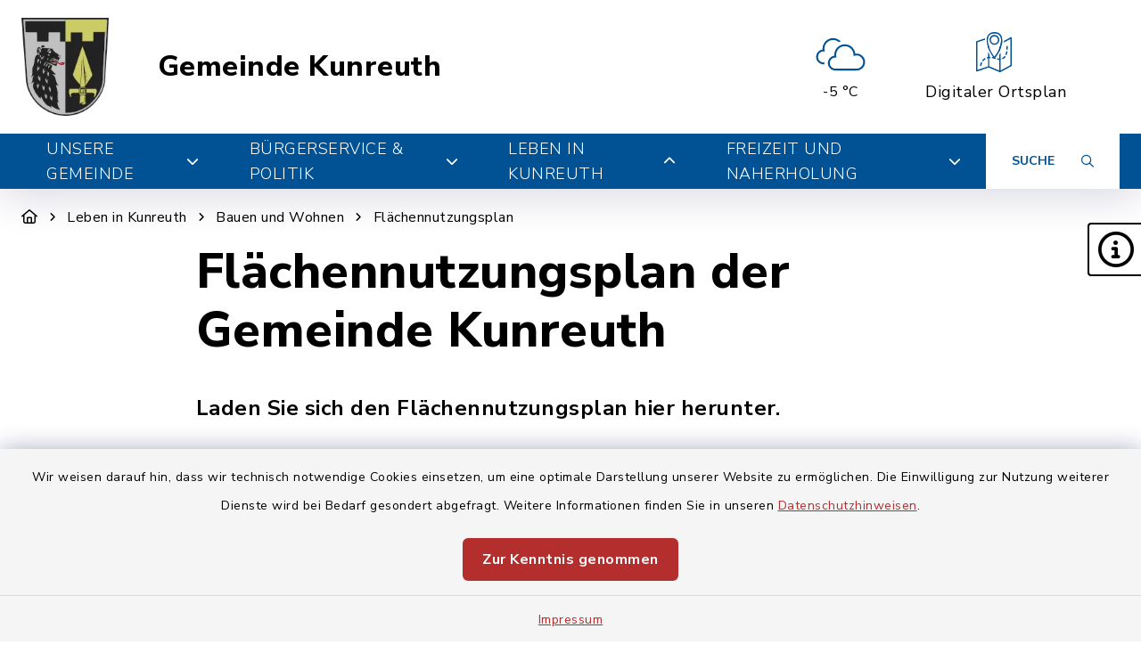

--- FILE ---
content_type: text/html; charset=utf-8
request_url: https://www.kunreuth.de/leben-in-kunreuth/bauen-und-wohnen/flaechennutzungsplan
body_size: 16292
content:
<!DOCTYPE html>
<html lang="de-DE">
<head>
    <meta charset="utf-8">

<!-- 
	This website is powered by TYPO3 - inspiring people to share!
	TYPO3 is a free open source Content Management Framework initially created by Kasper Skaarhoj and licensed under GNU/GPL.
	TYPO3 is copyright 1998-2026 of Kasper Skaarhoj. Extensions are copyright of their respective owners.
	Information and contribution at https://typo3.org/
-->

<link rel="icon" href="/_assets/0f9d092663874b27689229132eaf80cf/Images/wappen_kunreuth2.png" type="image/png">
<title>Gemeinde Kunreuth: Flächennutzungsplan</title>
<meta http-equiv="x-ua-compatible" content="IE=edge">
<meta name="generator" content="TYPO3 CMS">
<meta name="viewport" content="width=device-width, initial-scale=1">
<meta name="twitter:card" content="summary">


<link rel="stylesheet" href="/build/kunreuth/bootstrap.css?1767089072" media="all">
<link rel="stylesheet" href="/build/kunreuth/communice-iconfont.css?1767089072" media="all">
<link rel="stylesheet" href="/build/kunreuth/base.css?1767089072" media="all">
<link rel="stylesheet" href="/build/kunreuth/accessibility-panel.css?1767089072" media="all">
<link rel="stylesheet" href="/build/kunreuth/navigation-1a.css?1767089072" media="all">
<link rel="stylesheet" href="/build/kunreuth/textpic-base.css?1767089072" media="all">
<link rel="stylesheet" href="/build/kunreuth/textpic-floating.css?1767089072" media="all">
<link rel="stylesheet" href="/build/kunreuth/filelinks.css?1767089072" media="all">
<link rel="stylesheet" href="/build/kunreuth/footer-v2.css?1767089072" media="all">
<link rel="stylesheet" href="/build/kunreuth/footerboxes.css?1767089072" media="all">
<link rel="stylesheet" href="/build/kunreuth/gtranslate.css?1767089072" media="all">
<link rel="stylesheet" href="/_assets/d62557c271d06262fbb7ce0981266e2f/Css/auto-complete.css?1752581079" media="all">
<link rel="stylesheet" href="/_assets/f6691f2c8f7fb18adf855cd4e70e11d6/Packages/tiny-slider/tiny-slider.css?1767089135" media="all">
<link rel="stylesheet" href="/_assets/f038457a108ded7ca0b077b63bfae195/Css/Main.min.css?1766077593" media="all">




<script src="/_assets/f6691f2c8f7fb18adf855cd4e70e11d6/JavaScript/Contrib/openlayers/ol.js?1767089135"></script>



<link rel="canonical" href="https://www.kunreuth.de/leben-in-kunreuth/bauen-und-wohnen/flaechennutzungsplan">

</head>
<body class="page-1586 has-accessibility-panel" data-controller="base" data-mobile-breakpoint="lg">













<div id="privacy-container">
    
    
    
        
    <div id="communice-cookiebar" style="display: none;">
        <span id="cookiebar-text">
            Wir weisen darauf hin, dass wir technisch notwendige Cookies einsetzen, um eine optimale Darstellung unserer Website zu ermöglichen. Die Einwilligung zur Nutzung weiterer Dienste wird bei Bedarf gesondert abgefragt. Weitere Informationen finden Sie in unseren <a href="/datenschutz">Datenschutzhinweisen</a>.
        </span>
        <div id="cookiebar-btns">
            <a
                href="#"
                class="btn btn-primary privacy-button"
                id="cookiebar-btn-understand"
            >
                Zur Kenntnis genommen
            </a>
        </div>
    </div>

    
    
    <div id="privacy-container-imprintlink" class="accessibility-panel--active" style="display: none;">
        <div class="spacer"></div>
        <a href="/impressum">
            Impressum
        </a>
    </div>

</div>












<div
    id="jump-navigation"
    class="jump-navigation"
    aria-label="Sprungziele"
    data-controller="jumpnav"
>
    <strong>Sprungziele</strong>
    <ul>
        <li>
            <a
                href="#main-content-anchor"
                data-jumpnav-target="item"
                data-action="click->jumpnav#jumpToMainContent"
            >
                Zum Hauptinhalt springen
            </a>
        </li>
        <li>
            <a
                href="#search-sword-menubar"
                data-jumpnav-target="item"
                data-action="click->jumpnav#jumpToSearchword"
            >
                Zur Suchfunktion springen
            </a>
        </li>
        <li>
            <a
                href="#main-navigation"
                data-jumpnav-target="item"
                data-action="click->jumpnav#jumpToMainnav"
            >
                Zum Hauptmenü springen
            </a>
        </li>
        <li>
            <a
                href="#main-footer-anchor"
                data-jumpnav-target="item"
                data-action="click->jumpnav#jumpToFooter"
            >
                Zur Fußzeile springen
            </a>
        </li>
    </ul>
</div>








    

    <div id="panel-accessability"
         class=""
    >
        <div id="panel-accessability--inner">
            <div id="panel-accessability--items">
                
                
                
                

                


        



    <div
        class="panel-accessability--item accessability-button--servicenav"
        id="panel-accessability--servicenav"
        tabindex="0"
        data-toggle="panel-tooltip"
        data-bs-placement="left"
        role="button"
        title="Service"
        data-controller="panel-nav"
        aria-label="Panel umschalten"
        aria-controls="panel--nav"
        aria-expanded="false"
        data-panel-nav-target="panel"
        data-action="resize@window->panel-nav#update"
    >
        <div
            class="pa-icon"
            data-action="click->panel-nav#toggle"
            aria-hidden="true"
            data-panel-nav-target="linklistIcon"
        >
            <i class="far fa-info-circle"></i>
        </div>
        <div class="panel-accessability--item--content"
             data-panel-nav-target="content"
             aria-hidden="true"
        >
            <nav
                id="panel--nav"
                aria-label="Service"
            >
                <ul
                    class="panel-nav-list"
                    data-panel-nav-target="linklist"
                >
                    
                        <li data-panel-nav-target="linkitem">
                            <a href="/buergerservice-politik/service/schadensmelder">
                                
                                    <i class="fa-solid fa-arrow-right" aria-hidden="true"></i>
                                
                                Schadensmelder
                            </a>
                        </li>
                    
                        <li data-panel-nav-target="linkitem">
                            <a href="/unsere-gemeinde/ortsportrait/ortsplan-1">
                                
                                    <i class="fa-solid fa-arrow-right" aria-hidden="true"></i>
                                
                                Ortsplan
                            </a>
                        </li>
                    
                        <li data-panel-nav-target="linkitem">
                            <a href="/mitteilungsblatt">
                                
                                    <i class="fa-solid fa-arrow-right" aria-hidden="true"></i>
                                
                                Mitteilungsblatt
                            </a>
                        </li>
                    
                        <li data-panel-nav-target="linkitem">
                            <a href="/buergerservice-politik/service/im-notfall">
                                
                                    <i class="fa-solid fa-arrow-right" aria-hidden="true"></i>
                                
                                Im Notfall
                            </a>
                        </li>
                    
                </ul>
            </nav>
        </div>
    </div>




    




            </div>
        </div>
    </div>





<div
    id="page-wrap"
    class="page-wrap--subpage"
>
    
    

    <header id="header"
            class="header--10"
            data-controller="header--header"
            data-header--header-sticky-value="0"
            data-mainNav-show-navbar-value="1"
    >
        



        
    
        
    

    <div
        id="header-top--wrap"
        data-header--header-target="topHeader"
        class=""
    >
        <div class="container-fluid container-xxl" id="header-top">
            



            <div class="row">
                <div class="col-9 col-sm" id="header-variants--top-left">
                    <div id="header-variants--top-left--row">
                        <div class="col-12" id="header--variant-10--left">
                            
                                <div id="header-variants--top-left--logo-wrap" class="header--variant--item">
                                    <a href="/" id="header-logo-link" title="zur Startseite">
                                        <img id="header-variants--top-left--logo" alt="Logo - zur Startseite" src="/typo3temp/assets/_processed_/8/a/csm_wappen_kunreuth2_a18464a379.webp" width="133" height="150" />
                                    </a>
                                </div>
                            

                            
                                <div class="header-sitename">
                                    <a href="/" title="zur Startseite" class="h2">
                                        Gemeinde Kunreuth
                                    </a>
                                </div>
                            
                        </div>
                    </div>
                </div>

                <div class="col-3 col-sm" id="header-variants--top-right">
                    <div class="row" id="header-variants--top-right--row">
                        <div class="col-12" id="header--variant-10--right">
                            

                            
                                
                            

                            
                                    
    
        <div class="header--variant--item">
            <div class="header--variant--item--weather-widget">
                <div class="weather-icon" title="Wetterlage: Bedeckt;Temperatur: -5 °C"><?xml version="1.0" encoding="utf-8"?><svg version="1.1" id="Ebene_1" xmlns="http://www.w3.org/2000/svg" xmlns:xlink="http://www.w3.org/1999/xlink" x="0px" y="0px"  viewBox="0 0 290 205.9" style="enable-background:new 0 0 290 205.9;max-width:250px;" xml:space="preserve"><g><path d="M110,36.2c9.8,0,19.3,3.6,26.7,10.2c2.9-1.4,5.9-2.5,9-3.5c-9.2-9.8-22.2-15.4-35.6-15.4c-27,0-48.9,22-48.9,48.9 c0,0.9,0,1.9,0.1,2.8l0.1,1.2L60,80.8C43.4,83.6,31.3,98,31.3,114.8c0,19.1,15.5,34.6,34.6,34.6h4.2c-0.2-1.9-0.3-3.9-0.3-5.8 c0-0.9,0-1.9,0.1-2.9h-4c-14.3,0-25.8-11.6-25.8-25.8c0-14.2,11.5-25.8,25.7-25.8l5.7,0.1l-1-5.3c-0.5-2.5-0.7-4.9-0.7-7.4 C69.8,54.3,87.8,36.2,110,36.2z"/><path d="M219.3,99.4c-1.5,0-3.1,0.1-4.6,0.3l-1.4,0.2l-0.2-1.4c-3.3-24.1-24.2-42.2-48.5-42.2c-27,0-48.9,22-48.9,49 c0,0.9,0,1.9,0.1,2.8l0.1,1.2l-1.2,0.2C98,112.4,86,126.7,86,143.6c0,19.1,15.5,34.6,34.6,34.6h98.8c21.7,0,39.4-17.7,39.4-39.4 C258.7,117.1,241,99.4,219.3,99.4z M219.3,169.4h-98.8c-14.2,0-25.8-11.6-25.8-25.8c0-14.2,11.5-25.8,25.7-25.8l5.7,0.1l-1-5.3 c-0.5-2.5-0.7-4.9-0.7-7.4c0-22.2,18-40.2,40.2-40.2c22,0,40.1,17.9,40.2,39.9v6.2l5.6-1.7c2.9-0.9,5.8-1.3,8.8-1.3 c16.9,0,30.6,13.7,30.6,30.6C250,155.7,236.2,169.4,219.3,169.4z"/></g></svg></div>     <div class="weather-temperature" aria-hidden="true">         <span>-5 °C</span>     </div>
            </div>
        </div>
    

    
        
                
                <div class="header--variant--item">
                    <a class="header--variant--item--maps-widget d-none d-lg-flex" href="/unsere-gemeinde/ortsportrait/ortsplan-1">
                        <div class="maps-widget--icon">
                            <?xml version="1.0" encoding="utf-8"?><!-- Generator: Adobe Illustrator 22.0.1, SVG Export Plug-In . SVG Version: 6.00 Build 0)  --><svg version="1.1" id="Ebene_1" xmlns="http://www.w3.org/2000/svg" xmlns:xlink="http://www.w3.org/1999/xlink" x="0px" y="0px"  viewBox="0 0 43.2 47.5" style="enable-background:new 0 0 43.2 47.5;max-width:250px;" xml:space="preserve"><path d="M14.4,8.2"/><g><path d="M31.7,8c-0.7-5.3-4-8-9.4-8c-5.5,0-8.8,2.8-9.4,8c-0.2,1.7-0.1,3.6,0.3,5.5c2,9.5,6.8,15.2,8.3,16.8c0,0.1,0.3,0.4,0.3,0.5 c0.1,0.1,0,0,0.2,0.2c0.1,0,0.2,0,0.3,0c0,0,0.1,0,0.1,0c0.3-0.2,0.4-0.3,0.6-0.5c0.1-0.1,0.1-0.1,0.2-0.2c0,0,0,0,0,0 c1.4-1.5,6.3-7.3,8.3-16.8C31.8,11.6,31.9,9.8,31.7,8z M29.9,13.2C28,21.9,23.7,27.3,22.2,29c-1.5-1.7-5.8-7.1-7.6-15.7 c-0.4-1.8-0.5-3.4-0.3-5c0.6-4.5,3.2-6.6,7.9-6.6c4.7,0,7.3,2.2,7.9,6.6C30.3,9.8,30.2,11.5,29.9,13.2z"/></g><path d="M22.2,15.1c3.2,0,5.9-2.6,5.9-5.9c0-3.2-2.6-5.9-5.9-5.9c-3.2,0-5.9,2.6-5.9,5.9C16.4,12.5,19,15.1,22.2,15.1L22.2,15.1z  M22.2,5c2.4,0,4.3,1.9,4.3,4.3c0,2.4-1.9,4.3-4.3,4.3c-2.4,0-4.3-1.9-4.3-4.3C18,6.9,19.9,5,22.2,5L22.2,5z M22.2,5"/><g><path d="M30,12.4c0,0.3-0.1,0.6-0.1,0.8c-0.5,2.3-1.1,4.3-1.9,6.1v3.9c0.6-1.1,1.1-2.3,1.6-3.6v-5.3l1.8-1c0.1-0.7,0.2-1.3,0.3-2 L30,12.4z"/><path d="M36.4,23.3c-0.2,1.1-0.5,2.1-0.8,2.9c-0.2,0.4,0,0.9,0.5,1c0.1,0,0.2,0.1,0.3,0.1c0.3,0,0.6-0.2,0.7-0.5 c0.4-1,0.7-2,0.9-3.2c0.1-0.4-0.2-0.9-0.6-0.9C36.9,22.6,36.5,22.9,36.4,23.3z"/><path d="M10.2,31c-1,0.6-1.8,1.4-2.6,2.3c-0.3,0.3-0.2,0.8,0.1,1.1c0.1,0.1,0.3,0.2,0.5,0.2c0.2,0,0.5-0.1,0.6-0.3 c0.6-0.8,1.4-1.4,2.2-1.9c0.4-0.2,0.5-0.7,0.3-1.1C11.1,30.9,10.6,30.8,10.2,31z"/><path d="M37.5,21.1L37.5,21.1c0.5,0,0.8-0.3,0.8-0.8c0.1-0.8,0.1-1.6,0.1-2.4c0-0.3,0-0.6,0-0.8c0-0.4-0.4-0.8-0.8-0.8 c-0.4,0-0.8,0.4-0.8,0.8c0,0.3,0,0.5,0,0.8c0,0.8,0,1.6-0.1,2.3C36.8,20.7,37.1,21.1,37.5,21.1z"/><path d="M34.2,28.8c-0.6,0.8-1.4,1.4-2.2,1.8c-0.4,0.2-0.6,0.7-0.3,1.1c0.1,0.3,0.4,0.4,0.7,0.4c0.1,0,0.2,0,0.4-0.1 c1-0.5,1.9-1.3,2.7-2.2c0.3-0.3,0.2-0.8-0.1-1.1C34.9,28.4,34.4,28.5,34.2,28.8z"/><path d="M42.8,6.1c-0.2-0.1-0.5-0.2-0.8,0l-8.2,4.4c0,0.6-0.1,1.2-0.1,1.9l7.9-4.2v31l-12,6.4V32.9c0.3-0.1,0.5-0.4,0.5-0.8 c0-0.3-0.2-0.5-0.5-0.7v-6.9c-0.5,1-1.1,1.9-1.6,2.8v4.1c-0.6,0-1.2-0.1-1.8-0.2c-0.4-0.1-0.9,0.2-0.9,0.6 c-0.1,0.4,0.2,0.9,0.6,0.9c0.7,0.1,1.4,0.2,2.1,0.2v12.6l-12-4.9v-9.7c0.3,0,0.5-0.1,0.8-0.1c0.4,0,0.8-0.4,0.8-0.8 c0-0.4-0.4-0.8-0.8-0.8h0c-0.2,0-0.5,0-0.7,0v-2.8c-0.5-0.9-1.1-1.9-1.6-2.9v5.9c-0.3,0.1-0.7,0.1-1,0.2c-0.4,0.1-0.7,0.6-0.6,1 c0.1,0.4,0.4,0.6,0.8,0.6c0.1,0,0.1,0,0.2,0c0.2-0.1,0.4-0.1,0.6-0.1v9.5L1.6,44.8V12.1l9.1-3c0-0.4,0.1-0.9,0.1-1.3 c0-0.2,0.1-0.3,0.1-0.4L0.5,10.8C0.2,10.9,0,11.2,0,11.5V46c0,0.3,0.1,0.5,0.3,0.6c0.1,0.1,0.3,0.2,0.5,0.2c0.1,0,0.2,0,0.3,0 L15.2,42l13.3,5.5c0,0,0,0,0,0c0.1,0,0.2,0.1,0.3,0.1c0.1,0,0.1,0,0.2,0c0,0,0,0,0.1,0c0,0,0.1,0,0.1,0l13.6-7.2 c0.3-0.1,0.4-0.4,0.4-0.7V6.8C43.2,6.5,43.1,6.2,42.8,6.1z"/><path d="M14.4,7.9v0.3C14.5,7.4,14.7,6.7,15,6c0,0,0,0,0,0l-1.9,0.6C13,7.1,12.9,7.5,12.8,8c0,0.1,0,0.2,0,0.4L14.4,7.9z"/><path d="M5.8,36.2c-0.8,1.8-1,3.2-1,3.3c-0.1,0.4,0.2,0.8,0.7,0.9c0,0,0.1,0,0.1,0c0.4,0,0.7-0.3,0.8-0.7c0,0,0.2-1.3,0.9-2.8 c0.2-0.4,0-0.9-0.4-1.1C6.5,35.6,6,35.8,5.8,36.2z"/><path d="M16,18c-0.5-1.5-1-3.1-1.4-4.8c-0.1-0.5-0.2-1-0.2-1.5v6.6c0.5,1.4,1,2.7,1.6,3.9V18z"/></g><path d="M23.3,30.3C23,30.1,22.8,30,22.8,30c-0.1,0-0.1,0-0.2-0.1c-0.9-0.2-1.7-0.4-2.5-0.5c-0.4-0.1-0.8,0.2-0.9,0.7 c-0.1,0.4,0.2,0.8,0.7,0.9c0.7,0.1,1.5,0.3,2.3,0.5c0.1,0.1,0.3,0.1,0.6,0.3c0.1,0,0.2,0.1,0.3,0.1c0.3,0,0.6-0.2,0.7-0.5 C23.9,30.9,23.7,30.5,23.3,30.3L23.3,30.3z M23.3,30.3"/></svg>
                        </div>
                        <span class="maps-widget--text">
                            Digitaler&nbsp;Ortsplan
                        </span>
                    </a>
                </div>
            
    

                                

                            
                                
                            

                            
                                
                            
                        </div>
                    </div>
                </div>
            </div>

            


        </div>
    </div>


        
            
                
    
    





<div
    id="main-navigation--wrap"
    data-controller="navigation--mainNav"
    data-navigation--mainNav-header--header-outlet="#header"
    data-action="closeAllNavItems@window->navigation--mainNav#hideAllItems keydown@window->navigation--mainNav#onKeypress focusout->mainnav#onFocusout click@window->navigation--mainNav#handleOutsideClick resize@window->navigation--mainNav#handleResize"
    class=""
>
    <nav
        id="main-navigation"
        class=""
        aria-label="Hauptmenü"
    >
        


        
            
            <button
                id="mobile-nav-toggle-button"
                tabindex="0"
                class="d-lg-none hamburger hamburger--spin"
                type="button"
                data-bs-toggle="collapse"
                aria-controls="navigation-mobile-collapse"
                aria-expanded="false"
                aria-label="Navigation umschalten"
                data-navigation--mainNav-target="hamburger"
                data-action="click->navigation--mainNav#toggleMobileNavigation"
            >
                <span class="hamburger-box">
                    <span class="hamburger-inner"></span>
                </span>
            </button>
            

            
            <button
                id="mobile-search-toggle-button"
                data-navigation--mainNav-target="mobileSearchButton"
                data-action="click->navigation--mainNav#toggleMobileSearch"
                class="d-lg-none"
                data-bs-toggle="collapse"
                aria-controls="mobile-search-container"
                aria-expanded="false"
                aria-label="Mobile Suche umschalten"
            >
                <i class="fa-solid fa-magnifying-glass"></i>
            </button>
            

            
            
                
                        
                        <a href="/unsere-gemeinde/ortsportrait/ortsplan-1" class="d-lg-none mobile-do-link float-end">
                            <span class="text">Digitaler<br>Ortsplan</span>
                            <span class="icon"><?xml version="1.0" encoding="utf-8"?><!-- Generator: Adobe Illustrator 22.0.1, SVG Export Plug-In . SVG Version: 6.00 Build 0)  --><svg version="1.1" id="Ebene_1" xmlns="http://www.w3.org/2000/svg" xmlns:xlink="http://www.w3.org/1999/xlink" x="0px" y="0px"  viewBox="0 0 43.2 47.5" style="enable-background:new 0 0 43.2 47.5;max-width:250px;" xml:space="preserve"><path d="M14.4,8.2"/><g><path d="M31.7,8c-0.7-5.3-4-8-9.4-8c-5.5,0-8.8,2.8-9.4,8c-0.2,1.7-0.1,3.6,0.3,5.5c2,9.5,6.8,15.2,8.3,16.8c0,0.1,0.3,0.4,0.3,0.5 c0.1,0.1,0,0,0.2,0.2c0.1,0,0.2,0,0.3,0c0,0,0.1,0,0.1,0c0.3-0.2,0.4-0.3,0.6-0.5c0.1-0.1,0.1-0.1,0.2-0.2c0,0,0,0,0,0 c1.4-1.5,6.3-7.3,8.3-16.8C31.8,11.6,31.9,9.8,31.7,8z M29.9,13.2C28,21.9,23.7,27.3,22.2,29c-1.5-1.7-5.8-7.1-7.6-15.7 c-0.4-1.8-0.5-3.4-0.3-5c0.6-4.5,3.2-6.6,7.9-6.6c4.7,0,7.3,2.2,7.9,6.6C30.3,9.8,30.2,11.5,29.9,13.2z"/></g><path d="M22.2,15.1c3.2,0,5.9-2.6,5.9-5.9c0-3.2-2.6-5.9-5.9-5.9c-3.2,0-5.9,2.6-5.9,5.9C16.4,12.5,19,15.1,22.2,15.1L22.2,15.1z  M22.2,5c2.4,0,4.3,1.9,4.3,4.3c0,2.4-1.9,4.3-4.3,4.3c-2.4,0-4.3-1.9-4.3-4.3C18,6.9,19.9,5,22.2,5L22.2,5z M22.2,5"/><g><path d="M30,12.4c0,0.3-0.1,0.6-0.1,0.8c-0.5,2.3-1.1,4.3-1.9,6.1v3.9c0.6-1.1,1.1-2.3,1.6-3.6v-5.3l1.8-1c0.1-0.7,0.2-1.3,0.3-2 L30,12.4z"/><path d="M36.4,23.3c-0.2,1.1-0.5,2.1-0.8,2.9c-0.2,0.4,0,0.9,0.5,1c0.1,0,0.2,0.1,0.3,0.1c0.3,0,0.6-0.2,0.7-0.5 c0.4-1,0.7-2,0.9-3.2c0.1-0.4-0.2-0.9-0.6-0.9C36.9,22.6,36.5,22.9,36.4,23.3z"/><path d="M10.2,31c-1,0.6-1.8,1.4-2.6,2.3c-0.3,0.3-0.2,0.8,0.1,1.1c0.1,0.1,0.3,0.2,0.5,0.2c0.2,0,0.5-0.1,0.6-0.3 c0.6-0.8,1.4-1.4,2.2-1.9c0.4-0.2,0.5-0.7,0.3-1.1C11.1,30.9,10.6,30.8,10.2,31z"/><path d="M37.5,21.1L37.5,21.1c0.5,0,0.8-0.3,0.8-0.8c0.1-0.8,0.1-1.6,0.1-2.4c0-0.3,0-0.6,0-0.8c0-0.4-0.4-0.8-0.8-0.8 c-0.4,0-0.8,0.4-0.8,0.8c0,0.3,0,0.5,0,0.8c0,0.8,0,1.6-0.1,2.3C36.8,20.7,37.1,21.1,37.5,21.1z"/><path d="M34.2,28.8c-0.6,0.8-1.4,1.4-2.2,1.8c-0.4,0.2-0.6,0.7-0.3,1.1c0.1,0.3,0.4,0.4,0.7,0.4c0.1,0,0.2,0,0.4-0.1 c1-0.5,1.9-1.3,2.7-2.2c0.3-0.3,0.2-0.8-0.1-1.1C34.9,28.4,34.4,28.5,34.2,28.8z"/><path d="M42.8,6.1c-0.2-0.1-0.5-0.2-0.8,0l-8.2,4.4c0,0.6-0.1,1.2-0.1,1.9l7.9-4.2v31l-12,6.4V32.9c0.3-0.1,0.5-0.4,0.5-0.8 c0-0.3-0.2-0.5-0.5-0.7v-6.9c-0.5,1-1.1,1.9-1.6,2.8v4.1c-0.6,0-1.2-0.1-1.8-0.2c-0.4-0.1-0.9,0.2-0.9,0.6 c-0.1,0.4,0.2,0.9,0.6,0.9c0.7,0.1,1.4,0.2,2.1,0.2v12.6l-12-4.9v-9.7c0.3,0,0.5-0.1,0.8-0.1c0.4,0,0.8-0.4,0.8-0.8 c0-0.4-0.4-0.8-0.8-0.8h0c-0.2,0-0.5,0-0.7,0v-2.8c-0.5-0.9-1.1-1.9-1.6-2.9v5.9c-0.3,0.1-0.7,0.1-1,0.2c-0.4,0.1-0.7,0.6-0.6,1 c0.1,0.4,0.4,0.6,0.8,0.6c0.1,0,0.1,0,0.2,0c0.2-0.1,0.4-0.1,0.6-0.1v9.5L1.6,44.8V12.1l9.1-3c0-0.4,0.1-0.9,0.1-1.3 c0-0.2,0.1-0.3,0.1-0.4L0.5,10.8C0.2,10.9,0,11.2,0,11.5V46c0,0.3,0.1,0.5,0.3,0.6c0.1,0.1,0.3,0.2,0.5,0.2c0.1,0,0.2,0,0.3,0 L15.2,42l13.3,5.5c0,0,0,0,0,0c0.1,0,0.2,0.1,0.3,0.1c0.1,0,0.1,0,0.2,0c0,0,0,0,0.1,0c0,0,0.1,0,0.1,0l13.6-7.2 c0.3-0.1,0.4-0.4,0.4-0.7V6.8C43.2,6.5,43.1,6.2,42.8,6.1z"/><path d="M14.4,7.9v0.3C14.5,7.4,14.7,6.7,15,6c0,0,0,0,0,0l-1.9,0.6C13,7.1,12.9,7.5,12.8,8c0,0.1,0,0.2,0,0.4L14.4,7.9z"/><path d="M5.8,36.2c-0.8,1.8-1,3.2-1,3.3c-0.1,0.4,0.2,0.8,0.7,0.9c0,0,0.1,0,0.1,0c0.4,0,0.7-0.3,0.8-0.7c0,0,0.2-1.3,0.9-2.8 c0.2-0.4,0-0.9-0.4-1.1C6.5,35.6,6,35.8,5.8,36.2z"/><path d="M16,18c-0.5-1.5-1-3.1-1.4-4.8c-0.1-0.5-0.2-1-0.2-1.5v6.6c0.5,1.4,1,2.7,1.6,3.9V18z"/></g><path d="M23.3,30.3C23,30.1,22.8,30,22.8,30c-0.1,0-0.1,0-0.2-0.1c-0.9-0.2-1.7-0.4-2.5-0.5c-0.4-0.1-0.8,0.2-0.9,0.7 c-0.1,0.4,0.2,0.8,0.7,0.9c0.7,0.1,1.5,0.3,2.3,0.5c0.1,0.1,0.3,0.1,0.6,0.3c0.1,0,0.2,0.1,0.3,0.1c0.3,0,0.6-0.2,0.7-0.5 C23.9,30.9,23.7,30.5,23.3,30.3L23.3,30.3z M23.3,30.3"/></svg></span>
                        </a>
                    
            
            
        

        
                <div class="container-fluid container-xxl d-none d-lg-block">
                    



<ul class="main-nav--first">
    
        <li
            class="main-nav--first--item "
            data-dropdown-classtoggle="1544"
            style=""
        >
            
            
                    <a href="/unsere-gemeinde/willkommen-in-kunreuth/grusswort-des-ersten-buergermeisters" data-dropdown-btn="1544" data-dropdown-100percent-on-open="1" role="button" aria-expanded="false" aria-controls="main-nav--dropdown-wrap-1544" class="main-nav--first--item--link">
                        Unsere Gemeinde

                        
                            <i class="fa-solid fa-chevron-down ms-2"></i>
                        
                    </a>
                

            
            <div id="main-nav--dropdown-wrap-1544"
                 class="main-nav--dropdown-wrap"
                 data-dropdown-container="1544"
                 style="display: none;"
                 tabindex="-1"
            >
                <div class="main-nav--dropdown--inner container-fluid container-xxl" tabindex="-1">
                    <div class="main-nav--second row">
                        
                            <div class="col-4 col-lg-3 nav-item--second ">
                                <span class="main-nav--second--item">
                                    
                                        <i class="fas fa-home nav-item--second--icon"></i>
                                    

                                    <a href="/unsere-gemeinde/willkommen-in-kunreuth/grusswort-des-ersten-buergermeisters" class="nav-item--second--link">
                                        Willkommen in Kunreuth
                                    </a>
                                </span>
                                <ul class="main-nav--third">
                                    
                                        <li class="nav-item--third">
                                            <i class="fas fa-chevron-right nav-item--third--icon"></i>
                                            <a href="/unsere-gemeinde/willkommen-in-kunreuth/grusswort-des-ersten-buergermeisters" class="nav-item--third--link">
                                                Grußwort des Ersten Bürgermeisters
                                            </a>
                                        </li>
                                    
                                        <li class="nav-item--third">
                                            <i class="fas fa-chevron-right nav-item--third--icon"></i>
                                            <a href="/unsere-gemeinde/willkommen-in-kunreuth/buergersprechstunde" class="nav-item--third--link">
                                                Bürgersprechstunde
                                            </a>
                                        </li>
                                    
                                        <li class="nav-item--third">
                                            <i class="fas fa-chevron-right nav-item--third--icon"></i>
                                            <a href="/unsere-gemeinde/willkommen-in-kunreuth/buergerbroschuere" class="nav-item--third--link">
                                                Bürgerbroschüre
                                            </a>
                                        </li>
                                    
                                        <li class="nav-item--third">
                                            <i class="fas fa-chevron-right nav-item--third--icon"></i>
                                            <a href="/unsere-gemeinde/willkommen-in-kunreuth/sehenswuerdigkeiten" class="nav-item--third--link">
                                                Sehenswürdigkeiten
                                            </a>
                                        </li>
                                    
                                </ul>
                            </div>
                        
                            <div class="col-4 col-lg-3 nav-item--second ">
                                <span class="main-nav--second--item">
                                    
                                        <i class="fas fa-eye nav-item--second--icon"></i>
                                    

                                    <a href="/unsere-gemeinde/ortsportrait" class="nav-item--second--link">
                                        Ortsportrait
                                    </a>
                                </span>
                                <ul class="main-nav--third">
                                    
                                        <li class="nav-item--third">
                                            <i class="fas fa-chevron-right nav-item--third--icon"></i>
                                            <a href="/unsere-gemeinde/ortsportrait/zahlen-und-daten" class="nav-item--third--link">
                                                Zahlen und Daten
                                            </a>
                                        </li>
                                    
                                        <li class="nav-item--third">
                                            <i class="fas fa-chevron-right nav-item--third--icon"></i>
                                            <a href="/unsere-gemeinde/ortsportrait/lage-und-verkehrsanbindung" class="nav-item--third--link">
                                                Lage und Verkehrsanbindung
                                            </a>
                                        </li>
                                    
                                        <li class="nav-item--third">
                                            <i class="fas fa-chevron-right nav-item--third--icon"></i>
                                            <a href="/unsere-gemeinde/ortsportrait/ortsplan-1" class="nav-item--third--link">
                                                Ortsplan
                                            </a>
                                        </li>
                                    
                                        <li class="nav-item--third">
                                            <i class="fas fa-chevron-right nav-item--third--icon"></i>
                                            <a href="/unsere-gemeinde/ortsportrait/ortsteile" class="nav-item--third--link">
                                                Ortsteile
                                            </a>
                                        </li>
                                    
                                </ul>
                            </div>
                        
                            <div class="col-4 col-lg-3 nav-item--second ">
                                <span class="main-nav--second--item">
                                    
                                        <i class="fas fa-hourglass-half nav-item--second--icon"></i>
                                    

                                    <a href="/unsere-gemeinde/kunreuth-frueher/geschichte-von-kunreuth" class="nav-item--second--link">
                                        Kunreuth früher
                                    </a>
                                </span>
                                <ul class="main-nav--third">
                                    
                                        <li class="nav-item--third">
                                            <i class="fas fa-chevron-right nav-item--third--icon"></i>
                                            <a href="/unsere-gemeinde/kunreuth-frueher/geschichte-von-kunreuth" class="nav-item--third--link">
                                                Geschichte von Kunreuth
                                            </a>
                                        </li>
                                    
                                        <li class="nav-item--third">
                                            <i class="fas fa-chevron-right nav-item--third--icon"></i>
                                            <a href="/unsere-gemeinde/kunreuth-frueher/geschichte-von-weingarts" class="nav-item--third--link">
                                                Geschichte von Weingarts
                                            </a>
                                        </li>
                                    
                                        <li class="nav-item--third">
                                            <i class="fas fa-chevron-right nav-item--third--icon"></i>
                                            <a href="/unsere-gemeinde/kunreuth-frueher/geschichte-von-ermreus" class="nav-item--third--link">
                                                Geschichte von Ermreus
                                            </a>
                                        </li>
                                    
                                        <li class="nav-item--third">
                                            <i class="fas fa-chevron-right nav-item--third--icon"></i>
                                            <a href="/unsere-gemeinde/kunreuth-frueher/geschichte-von-regensberg" class="nav-item--third--link">
                                                Geschichte von Regensberg
                                            </a>
                                        </li>
                                    
                                        <li class="nav-item--third">
                                            <i class="fas fa-chevron-right nav-item--third--icon"></i>
                                            <a href="/unsere-gemeinde/kunreuth-frueher/gemeindewappen" class="nav-item--third--link">
                                                Gemeindewappen
                                            </a>
                                        </li>
                                    
                                </ul>
                            </div>
                        
                    </div>
                </div>

            </div>
        </li>
    
        <li
            class="main-nav--first--item "
            data-dropdown-classtoggle="1561"
            style=""
        >
            
            
                    <a href="/buergerservice-politik/rathaus" data-dropdown-btn="1561" data-dropdown-100percent-on-open="1" role="button" aria-expanded="false" aria-controls="main-nav--dropdown-wrap-1561" class="main-nav--first--item--link">
                        Bürgerservice &amp; Politik

                        
                            <i class="fa-solid fa-chevron-down ms-2"></i>
                        
                    </a>
                

            
            <div id="main-nav--dropdown-wrap-1561"
                 class="main-nav--dropdown-wrap"
                 data-dropdown-container="1561"
                 style="display: none;"
                 tabindex="-1"
            >
                <div class="main-nav--dropdown--inner container-fluid container-xxl" tabindex="-1">
                    <div class="main-nav--second row">
                        
                            <div class="col-4 col-lg-3 nav-item--second ">
                                <span class="main-nav--second--item">
                                    
                                        <i class="fas fa-university nav-item--second--icon"></i>
                                    

                                    <a href="/buergerservice-politik/rathaus" class="nav-item--second--link">
                                        Rathaus
                                    </a>
                                </span>
                                <ul class="main-nav--third">
                                    
                                        <li class="nav-item--third">
                                            <i class="fas fa-chevron-right nav-item--third--icon"></i>
                                            <a href="/buergerservice-politik/rathaus/ihr-anliegen" class="nav-item--third--link">
                                                Ihr Anliegen
                                            </a>
                                        </li>
                                    
                                        <li class="nav-item--third">
                                            <i class="fas fa-chevron-right nav-item--third--icon"></i>
                                            <a href="/buergerservice-politik/rathaus/ansprechpartner" class="nav-item--third--link">
                                                Ansprechpartner
                                            </a>
                                        </li>
                                    
                                        <li class="nav-item--third">
                                            <i class="fas fa-chevron-right nav-item--third--icon"></i>
                                            <a href="/buergerservice-politik/rathaus/rathausserviceportal" class="nav-item--third--link">
                                                Rathausserviceportal
                                            </a>
                                        </li>
                                    
                                        <li class="nav-item--third">
                                            <i class="fas fa-chevron-right nav-item--third--icon"></i>
                                            <a href="/buergerservice-politik/rathaus/ratsinformationssystem" class="nav-item--third--link">
                                                Ratsinformationssystem
                                            </a>
                                        </li>
                                    
                                        <li class="nav-item--third">
                                            <i class="fas fa-chevron-right nav-item--third--icon"></i>
                                            <a href="/buergerservice-politik/rathaus/aemter-und-sachgebiete" class="nav-item--third--link">
                                                Ämter und Sachgebiete
                                            </a>
                                        </li>
                                    
                                        <li class="nav-item--third">
                                            <i class="fas fa-chevron-right nav-item--third--icon"></i>
                                            <a href="/buergerservice-politik/rathaus/formulare-und-online-dienste" class="nav-item--third--link">
                                                Formulare und Online-Dienste
                                            </a>
                                        </li>
                                    
                                        <li class="nav-item--third">
                                            <i class="fas fa-chevron-right nav-item--third--icon"></i>
                                            <a href="/satzungen" class="nav-item--third--link">
                                                Satzungen und Verordnungen
                                            </a>
                                        </li>
                                    
                                        <li class="nav-item--third">
                                            <i class="fas fa-chevron-right nav-item--third--icon"></i>
                                            <a href="/buergerservice-politik/rathaus/steuer-gebuehren-und-beitragssaetze" class="nav-item--third--link">
                                                Steuer-, Gebühren- und Beitragssätze
                                            </a>
                                        </li>
                                    
                                </ul>
                            </div>
                        
                            <div class="col-4 col-lg-3 nav-item--second ">
                                <span class="main-nav--second--item">
                                    
                                        <i class="fas fa-users nav-item--second--icon"></i>
                                    

                                    <a href="/buergerservice-politik/gemeinderat/mitglieder" class="nav-item--second--link">
                                        Gemeinderat
                                    </a>
                                </span>
                                <ul class="main-nav--third">
                                    
                                        <li class="nav-item--third">
                                            <i class="fas fa-chevron-right nav-item--third--icon"></i>
                                            <a href="/buergerservice-politik/gemeinderat/mitglieder" class="nav-item--third--link">
                                                Mitglieder
                                            </a>
                                        </li>
                                    
                                        <li class="nav-item--third">
                                            <i class="fas fa-chevron-right nav-item--third--icon"></i>
                                            <a href="/buergerservice-politik/gemeinderat/ausschuesse" class="nav-item--third--link">
                                                Ausschüsse
                                            </a>
                                        </li>
                                    
                                        <li class="nav-item--third">
                                            <i class="fas fa-chevron-right nav-item--third--icon"></i>
                                            <a href="/buergerservice-politik/gemeinderat/sitzungskalender" class="nav-item--third--link">
                                                Sitzungskalender
                                            </a>
                                        </li>
                                    
                                </ul>
                            </div>
                        
                            <div class="col-4 col-lg-3 nav-item--second ">
                                <span class="main-nav--second--item">
                                    
                                        <i class="fas fa-trash-alt nav-item--second--icon"></i>
                                    

                                    <a href="/buergerservice-politik/ver-und-entsorgung/abfall-und-wertstoffe" class="nav-item--second--link">
                                        Ver- und Entsorgung
                                    </a>
                                </span>
                                <ul class="main-nav--third">
                                    
                                        <li class="nav-item--third">
                                            <i class="fas fa-chevron-right nav-item--third--icon"></i>
                                            <a href="/buergerservice-politik/ver-und-entsorgung/abfall-und-wertstoffe" class="nav-item--third--link">
                                                Abfall und Wertstoffe
                                            </a>
                                        </li>
                                    
                                        <li class="nav-item--third">
                                            <i class="fas fa-chevron-right nav-item--third--icon"></i>
                                            <a href="/buergerservice-politik/ver-und-entsorgung/wasser-und-abwasser" class="nav-item--third--link">
                                                Wasser und Abwasser
                                            </a>
                                        </li>
                                    
                                        <li class="nav-item--third">
                                            <i class="fas fa-chevron-right nav-item--third--icon"></i>
                                            <a href="/buergerservice-politik/ver-und-entsorgung/kaminkehrer" class="nav-item--third--link">
                                                Kaminkehrer
                                            </a>
                                        </li>
                                    
                                        <li class="nav-item--third">
                                            <i class="fas fa-chevron-right nav-item--third--icon"></i>
                                            <a href="/buergerservice-politik/ver-und-entsorgung/strom-und-gas" class="nav-item--third--link">
                                                Strom und Gas
                                            </a>
                                        </li>
                                    
                                </ul>
                            </div>
                        
                            <div class="col-4 col-lg-3 nav-item--second ">
                                <span class="main-nav--second--item">
                                    
                                        <i class="far fa-hand-point-right nav-item--second--icon"></i>
                                    

                                    <a href="/mitteilungsblatt" class="nav-item--second--link">
                                        Service
                                    </a>
                                </span>
                                <ul class="main-nav--third">
                                    
                                        <li class="nav-item--third">
                                            <i class="fas fa-chevron-right nav-item--third--icon"></i>
                                            <a href="/mitteilungsblatt" class="nav-item--third--link">
                                                Mitteilungsblatt
                                            </a>
                                        </li>
                                    
                                        <li class="nav-item--third">
                                            <i class="fas fa-chevron-right nav-item--third--icon"></i>
                                            <a href="/buergerservice-politik/service/vg-gutschein" class="nav-item--third--link">
                                                VG-Gutschein
                                            </a>
                                        </li>
                                    
                                        <li class="nav-item--third">
                                            <i class="fas fa-chevron-right nav-item--third--icon"></i>
                                            <a href="/buergerservice-politik/service/schadensmelder" class="nav-item--third--link">
                                                Schadensmelder
                                            </a>
                                        </li>
                                    
                                        <li class="nav-item--third">
                                            <i class="fas fa-chevron-right nav-item--third--icon"></i>
                                            <a href="/buergerservice-politik/service/im-notfall" class="nav-item--third--link">
                                                Im Notfall
                                            </a>
                                        </li>
                                    
                                        <li class="nav-item--third">
                                            <i class="fas fa-chevron-right nav-item--third--icon"></i>
                                            <a href="/buergerservice-politik/service/wichtige-adressen" class="nav-item--third--link">
                                                Wichtige Adressen
                                            </a>
                                        </li>
                                    
                                </ul>
                            </div>
                        
                    </div>
                </div>

            </div>
        </li>
    
        <li
            class="main-nav--first--item active"
            data-dropdown-classtoggle="1584"
            style=""
        >
            
            
                    <a href="/leben-in-kunreuth/kinderbetreuung-und-bildung/kindertagesstaetten" data-dropdown-btn="1584" data-dropdown-100percent-on-open="1" role="button" aria-expanded="false" aria-controls="main-nav--dropdown-wrap-1584" class="main-nav--first--item--link">
                        Leben in Kunreuth

                        
                            <i class="fa-solid fa-chevron-down ms-2"></i>
                        
                    </a>
                

            
            <div id="main-nav--dropdown-wrap-1584"
                 class="main-nav--dropdown-wrap"
                 data-dropdown-container="1584"
                 style="display: none;"
                 tabindex="-1"
            >
                <div class="main-nav--dropdown--inner container-fluid container-xxl" tabindex="-1">
                    <div class="main-nav--second row">
                        
                            <div class="col-4 col-lg-3 nav-item--second ">
                                <span class="main-nav--second--item">
                                    
                                        <i class="fas fa-child nav-item--second--icon"></i>
                                    

                                    <a href="/leben-in-kunreuth/kinderbetreuung-und-bildung/kindertagesstaetten" class="nav-item--second--link">
                                        Kinderbetreuung und Bildung
                                    </a>
                                </span>
                                <ul class="main-nav--third">
                                    
                                        <li class="nav-item--third">
                                            <i class="fas fa-chevron-right nav-item--third--icon"></i>
                                            <a href="/leben-in-kunreuth/kinderbetreuung-und-bildung/kindertagesstaetten" class="nav-item--third--link">
                                                Kindertagesstätten
                                            </a>
                                        </li>
                                    
                                        <li class="nav-item--third">
                                            <i class="fas fa-chevron-right nav-item--third--icon"></i>
                                            <a href="/leben-in-kunreuth/kinderbetreuung-und-bildung/spiel-und-bolzplaetze" class="nav-item--third--link">
                                                Spiel- und Bolzplätze
                                            </a>
                                        </li>
                                    
                                        <li class="nav-item--third">
                                            <i class="fas fa-chevron-right nav-item--third--icon"></i>
                                            <a href="/leben-in-kunreuth/kinderbetreuung-und-bildung/schulen" class="nav-item--third--link">
                                                Schulen
                                            </a>
                                        </li>
                                    
                                        <li class="nav-item--third">
                                            <i class="fas fa-chevron-right nav-item--third--icon"></i>
                                            <a href="/leben-in-kunreuth/kinderbetreuung-und-bildung/gemeindebuecherei" class="nav-item--third--link">
                                                Gemeindebücherei
                                            </a>
                                        </li>
                                    
                                        <li class="nav-item--third">
                                            <i class="fas fa-chevron-right nav-item--third--icon"></i>
                                            <a href="/leben-in-kunreuth/kinderbetreuung-und-bildung/erwachsenenbildung" class="nav-item--third--link">
                                                Erwachsenenbildung
                                            </a>
                                        </li>
                                    
                                </ul>
                            </div>
                        
                            <div class="col-4 col-lg-3 nav-item--second ">
                                <span class="main-nav--second--item">
                                    
                                        <i class="fas fa-medkit nav-item--second--icon"></i>
                                    

                                    <a href="/leben-in-kunreuth/gesundheit-und-soziales/aerzte-und-apotheken" class="nav-item--second--link">
                                        Gesundheit und Soziales
                                    </a>
                                </span>
                                <ul class="main-nav--third">
                                    
                                        <li class="nav-item--third">
                                            <i class="fas fa-chevron-right nav-item--third--icon"></i>
                                            <a href="/leben-in-kunreuth/gesundheit-und-soziales/aerzte-und-apotheken" class="nav-item--third--link">
                                                Ärzte und Apotheken
                                            </a>
                                        </li>
                                    
                                        <li class="nav-item--third">
                                            <i class="fas fa-chevron-right nav-item--third--icon"></i>
                                            <a href="/leben-in-kunreuth/gesundheit-und-soziales/krankenhaeuser-und-kliniken" class="nav-item--third--link">
                                                Krankenhäuser und Kliniken
                                            </a>
                                        </li>
                                    
                                        <li class="nav-item--third">
                                            <i class="fas fa-chevron-right nav-item--third--icon"></i>
                                            <a href="/leben-in-kunreuth/gesundheit-und-soziales/kirchen-und-pfarraemter" class="nav-item--third--link">
                                                Kirchen und Pfarrämter
                                            </a>
                                        </li>
                                    
                                        <li class="nav-item--third">
                                            <i class="fas fa-chevron-right nav-item--third--icon"></i>
                                            <a href="/leben-in-kunreuth/gesundheit-und-soziales/friedhoefe" class="nav-item--third--link">
                                                Friedhöfe
                                            </a>
                                        </li>
                                    
                                </ul>
                            </div>
                        
                            <div class="col-4 col-lg-3 nav-item--second ">
                                <span class="main-nav--second--item">
                                    
                                        <i class="fas fa-coffee nav-item--second--icon"></i>
                                    

                                    <a href="/leben-in-kunreuth/senioren" class="nav-item--second--link">
                                        Senioren
                                    </a>
                                </span>
                                <ul class="main-nav--third">
                                    
                                        <li class="nav-item--third">
                                            <i class="fas fa-chevron-right nav-item--third--icon"></i>
                                            <a href="/leben-in-kunreuth/senioren/angebote-fuer-senioren" class="nav-item--third--link">
                                                Angebote für Senioren
                                            </a>
                                        </li>
                                    
                                        <li class="nav-item--third">
                                            <i class="fas fa-chevron-right nav-item--third--icon"></i>
                                            <a href="/leben-in-kunreuth/senioren/seniorenbeauftragter" class="nav-item--third--link">
                                                Seniorenbeauftragter
                                            </a>
                                        </li>
                                    
                                        <li class="nav-item--third">
                                            <i class="fas fa-chevron-right nav-item--third--icon"></i>
                                            <a href="/leben-in-kunreuth/senioren/freizeitangebote" class="nav-item--third--link">
                                                Freizeitangebote
                                            </a>
                                        </li>
                                    
                                </ul>
                            </div>
                        
                            <div class="col-4 col-lg-3 nav-item--second active">
                                <span class="main-nav--second--item">
                                    
                                        <i class="fas fa-building nav-item--second--icon"></i>
                                    

                                    <a href="/leben-in-kunreuth/bauen-und-wohnen/bebauungsplaene" class="nav-item--second--link">
                                        Bauen und Wohnen
                                    </a>
                                </span>
                                <ul class="main-nav--third">
                                    
                                        <li class="nav-item--third">
                                            <i class="fas fa-chevron-right nav-item--third--icon"></i>
                                            <a href="/leben-in-kunreuth/bauen-und-wohnen/bebauungsplaene" class="nav-item--third--link">
                                                Bebauungspläne
                                            </a>
                                        </li>
                                    
                                        <li class="nav-item--third active">
                                            <i class="fas fa-chevron-right nav-item--third--icon"></i>
                                            <a href="/leben-in-kunreuth/bauen-und-wohnen/flaechennutzungsplan" class="nav-item--third--link">
                                                Flächennutzungsplan
                                            </a>
                                        </li>
                                    
                                        <li class="nav-item--third">
                                            <i class="fas fa-chevron-right nav-item--third--icon"></i>
                                            <a href="/leben-in-kunreuth/bauen-und-wohnen/bauleitplanung" class="nav-item--third--link">
                                                Bauleitplanung
                                            </a>
                                        </li>
                                    
                                        <li class="nav-item--third">
                                            <i class="fas fa-chevron-right nav-item--third--icon"></i>
                                            <a href="/leben-in-kunreuth/bauen-und-wohnen/breitband-1" class="nav-item--third--link">
                                                Breitband
                                            </a>
                                        </li>
                                    
                                </ul>
                            </div>
                        
                            <div class="col-4 col-lg-3 nav-item--second ">
                                <span class="main-nav--second--item">
                                    
                                        <i class="fas fa-industry-alt nav-item--second--icon"></i>
                                    

                                    <a href="/leben-in-kunreuth/gewerbetreibende/branchenbuch" class="nav-item--second--link">
                                        Gewerbetreibende
                                    </a>
                                </span>
                                <ul class="main-nav--third">
                                    
                                        <li class="nav-item--third">
                                            <i class="fas fa-chevron-right nav-item--third--icon"></i>
                                            <a href="/leben-in-kunreuth/gewerbetreibende/branchenbuch" class="nav-item--third--link">
                                                Branchenbuch
                                            </a>
                                        </li>
                                    
                                        <li class="nav-item--third">
                                            <i class="fas fa-chevron-right nav-item--third--icon"></i>
                                            <a href="/leben-in-kunreuth/gewerbetreibende/gastronomie-und-uebernachtung" class="nav-item--third--link">
                                                Gastronomie und Übernachtung
                                            </a>
                                        </li>
                                    
                                        <li class="nav-item--third">
                                            <i class="fas fa-chevron-right nav-item--third--icon"></i>
                                            <a href="/leben-in-kunreuth/gewerbetreibende/post-und-banken" class="nav-item--third--link">
                                                Post und Banken
                                            </a>
                                        </li>
                                    
                                </ul>
                            </div>
                        
                    </div>
                </div>

            </div>
        </li>
    
        <li
            class="main-nav--first--item "
            data-dropdown-classtoggle="1607"
            style=""
        >
            
            
                    <a href="/erleben" data-dropdown-btn="1607" data-dropdown-100percent-on-open="1" role="button" aria-expanded="false" aria-controls="main-nav--dropdown-wrap-1607" class="main-nav--first--item--link">
                        Freizeit und Naherholung

                        
                            <i class="fa-solid fa-chevron-down ms-2"></i>
                        
                    </a>
                

            
            <div id="main-nav--dropdown-wrap-1607"
                 class="main-nav--dropdown-wrap"
                 data-dropdown-container="1607"
                 style="display: none;"
                 tabindex="-1"
            >
                <div class="main-nav--dropdown--inner container-fluid container-xxl" tabindex="-1">
                    <div class="main-nav--second row">
                        
                            <div class="col-4 col-lg-3 nav-item--second ">
                                <span class="main-nav--second--item">
                                    
                                        <i class="fas fa-calendar-alt nav-item--second--icon"></i>
                                    

                                    <a href="/erleben/veranstaltungen/veranstaltungskalender-1" class="nav-item--second--link">
                                        Veranstaltungen
                                    </a>
                                </span>
                                <ul class="main-nav--third">
                                    
                                        <li class="nav-item--third">
                                            <i class="fas fa-chevron-right nav-item--third--icon"></i>
                                            <a href="/erleben/veranstaltungen/veranstaltungskalender-1" class="nav-item--third--link">
                                                Veranstaltungskalender
                                            </a>
                                        </li>
                                    
                                </ul>
                            </div>
                        
                            <div class="col-4 col-lg-3 nav-item--second ">
                                <span class="main-nav--second--item">
                                    
                                        <i class="fas fa-users nav-item--second--icon"></i>
                                    

                                    <a href="/erleben/vereine/ehrenamt" class="nav-item--second--link">
                                        Vereine
                                    </a>
                                </span>
                                <ul class="main-nav--third">
                                    
                                        <li class="nav-item--third">
                                            <i class="fas fa-chevron-right nav-item--third--icon"></i>
                                            <a href="/erleben/vereine/ehrenamt" class="nav-item--third--link">
                                                Ehrenamt
                                            </a>
                                        </li>
                                    
                                        <li class="nav-item--third">
                                            <i class="fas fa-chevron-right nav-item--third--icon"></i>
                                            <a href="/erleben/vereine/vereinsliste" class="nav-item--third--link">
                                                Vereinsliste
                                            </a>
                                        </li>
                                    
                                        <li class="nav-item--third">
                                            <i class="fas fa-chevron-right nav-item--third--icon"></i>
                                            <a href="/erleben/vereine/feuerwehr" class="nav-item--third--link">
                                                Feuerwehr
                                            </a>
                                        </li>
                                    
                                        <li class="nav-item--third">
                                            <i class="fas fa-chevron-right nav-item--third--icon"></i>
                                            <a href="/erleben/vereine/ile-fraenkische-schweiz-aktiv" class="nav-item--third--link">
                                                ILE Fränkische Schweiz AKTIV
                                            </a>
                                        </li>
                                    
                                </ul>
                            </div>
                        
                            <div class="col-4 col-lg-3 nav-item--second ">
                                <span class="main-nav--second--item">
                                    
                                        <i class="fas fa-bicycle nav-item--second--icon"></i>
                                    

                                    <a href="/erleben/freizeit-und-sport" class="nav-item--second--link">
                                        Freizeit und Sport
                                    </a>
                                </span>
                                <ul class="main-nav--third">
                                    
                                        <li class="nav-item--third">
                                            <i class="fas fa-chevron-right nav-item--third--icon"></i>
                                            <a href="/erleben/freizeit-und-sport/schloss-kunreuth" class="nav-item--third--link">
                                                Schloss Kunreuth
                                            </a>
                                        </li>
                                    
                                        <li class="nav-item--third">
                                            <i class="fas fa-chevron-right nav-item--third--icon"></i>
                                            <a href="/erleben/freizeit-und-sport/kulturweg" class="nav-item--third--link">
                                                Kulturweg
                                            </a>
                                        </li>
                                    
                                        <li class="nav-item--third">
                                            <i class="fas fa-chevron-right nav-item--third--icon"></i>
                                            <a href="/erleben/freizeit-und-sport/sportanlagen" class="nav-item--third--link">
                                                Sportanlagen
                                            </a>
                                        </li>
                                    
                                        <li class="nav-item--third">
                                            <i class="fas fa-chevron-right nav-item--third--icon"></i>
                                            <a href="/erleben/freizeit-und-sport/rund-ums-walberla" class="nav-item--third--link">
                                                Rund ums Walberla
                                            </a>
                                        </li>
                                    
                                        <li class="nav-item--third">
                                            <i class="fas fa-chevron-right nav-item--third--icon"></i>
                                            <a href="/erleben/freizeit-und-sport/qualitaetswanderregion-fraenkische-schweiz" class="nav-item--third--link">
                                                Qualitätswanderregion Fränkische Schweiz
                                            </a>
                                        </li>
                                    
                                </ul>
                            </div>
                        
                            <div class="col-4 col-lg-3 nav-item--second ">
                                <span class="main-nav--second--item">
                                    
                                        <i class="fas fa-child nav-item--second--icon"></i>
                                    

                                    <a href="/erleben/angebote-fuer-kinder-und-jugendliche/jugendbeauftragte" class="nav-item--second--link">
                                        Angebote für Kinder und Jugendliche
                                    </a>
                                </span>
                                <ul class="main-nav--third">
                                    
                                        <li class="nav-item--third">
                                            <i class="fas fa-chevron-right nav-item--third--icon"></i>
                                            <a href="/erleben/angebote-fuer-kinder-und-jugendliche/jugendbeauftragte" class="nav-item--third--link">
                                                Jugendbeauftragte
                                            </a>
                                        </li>
                                    
                                </ul>
                            </div>
                        
                    </div>
                </div>

            </div>
        </li>
    

    
        <li class="main-nav--first--item " id="main-nav--searchicon">
            <button
                type="button"
                id="main-nav--searchicon--link"
                class="main-nav--first--item--link"
                data-dropdown-btn="mainnav_search"
                aria-expanded="false"
                aria-label="Suche umschalten"
                aria-controls="mainnav--search-dropdown"
            >
                <span id="main-nav--searchicon--text">Suche</span>
                <i class="far fa-search" id="main-nav--searchicon--icon"></i>
            </button>
            <div id="mainnav--search-dropdown" class="mainnav--search-dropdown" data-dropdown-container="mainnav_search" style="display: none;">
                <div id="mainnav--search-dropdown--inner">
                    <h4 id="mainnav--search-dropdown--headline">Wie können wir weiterhelfen?</h4>
                    <div id="mainnav--search-dropdown--searchbox-wrap">
                        


        
<form
    method="get"
    id="search"
    class="search-form form-inline"
    name="form_kesearch_searchfield"
    action="/suche"
>
    <input type="hidden" name="id" value="57">

    
            <div class="input-group">
                <label for="search-sword-menubar" class="sr-only">Suche</label>
                <input
                    autocomplete="off"
                    aria-label="Suchbegriff eingeben"
                    placeholder="Suchbegriff eingeben"
                    class="search-sword form-control"
                    id="search-sword-menubar"
                    type="text"
                    name="tx_kesearch_pi1[sword]"
                >
                <button
                    type="submit"
                    class="btn btn-primary"
                    id="search-bar--submit"
                    title="Suchfunktion"
                >
                    
                            Suchen <i class="far fa-angle-right"></i>
                        
                </button>
            </div>
        
</form>


    




                    </div>
                    <ul id="mainnav--search-dropdown--buttons">
                        
                                


        



    




                            
                    </ul>
                </div>
            </div>
        </li>
    
</ul>







                </div>
            
        


    </nav>

    <div class="collapse d-lg-none" id="mobile-search-container">
        <div id="mobile-search-inner">
            


        
<div class="container-fluid">
    <div class="row d-flex justify-content-center">
        <div class="col-10">
            <form
                method="get"
                id="mobile-search"
                class="search-form form-inline"
                name="form_kesearch_searchfield"
                action="/suche"
            >
                <input type="hidden" name="id" value="57">

                <label for="search-sword-mobile" class="sr-only">Suche</label>
                <div id="mobile-search--input-wrap">
                    <input
                        autocomplete="off"
                        aria-label="Suchbegriff eingeben"
                        placeholder="Suchbegriff eingeben"
                        class="search-sword form-control"
                        id="search-sword-mobile"
                        type="text"
                        name="tx_kesearch_pi1[sword]"
                    >
                    <button
                        type="submit"
                        id="mobile-search--submit-button"
                        title="Suchfunktion"
                    >
                        <i class="fa-solid fa-magnifying-glass"></i>
                    </button>
                </div>
            </form>
        </div>
    </div>
</div>


    




        </div>
    </div>


</div>





            
        

        



<nav
    id="navigation-mobile"
    class="navbar d-lg-none"
    aria-label="Hauptmenü"
>
    <div class="collapse navbar-collapse" id="navigation-mobile-collapse">
        <ul class="navbar-nav mr-auto mobile-nav-layer1">
            
                <li class="nav-item dropdown sub">
                    
                            <a href="/unsere-gemeinde/willkommen-in-kunreuth/grusswort-des-ersten-buergermeisters" role="button" data-bs-toggle="dropdown" class="nav-link">
                                Unsere Gemeinde
                                
                                    <i class="fa-solid fa-angle-down ms-2"></i>
                                
                            </a>
                        

                    
                        <ul class="mobile-nav-layer2 dropdown-menu">
                            
                                <li>

                                    <a href="/unsere-gemeinde/willkommen-in-kunreuth/grusswort-des-ersten-buergermeisters" data-dropdownid="1556-mobile" class="dropdown-item">
                                        
                                            <i class="fas fa-home mobile-nav-layer2-icon me-2"></i>
                                        
                                        Willkommen in Kunreuth
                                    </a>

                                    <ul class="mobile-nav-layer3">
                                        
                                            <li>
                                                <a href="/unsere-gemeinde/willkommen-in-kunreuth/grusswort-des-ersten-buergermeisters" class="dropdown-item">
                                                    <i class="fa-solid fa-chevron-right me-3 mobile-nav-layer3-icon"></i>Grußwort des Ersten Bürgermeisters
                                                </a>
                                            </li>

                                        
                                            <li>
                                                <a href="/unsere-gemeinde/willkommen-in-kunreuth/buergersprechstunde" class="dropdown-item">
                                                    <i class="fa-solid fa-chevron-right me-3 mobile-nav-layer3-icon"></i>Bürgersprechstunde
                                                </a>
                                            </li>

                                        
                                            <li>
                                                <a href="/unsere-gemeinde/willkommen-in-kunreuth/buergerbroschuere" class="dropdown-item">
                                                    <i class="fa-solid fa-chevron-right me-3 mobile-nav-layer3-icon"></i>Bürgerbroschüre
                                                </a>
                                            </li>

                                        
                                            <li>
                                                <a href="/unsere-gemeinde/willkommen-in-kunreuth/sehenswuerdigkeiten" class="dropdown-item">
                                                    <i class="fa-solid fa-chevron-right me-3 mobile-nav-layer3-icon"></i>Sehenswürdigkeiten
                                                </a>
                                            </li>

                                        
                                    </ul>
                                </li>
                            
                                <li>

                                    <a href="/unsere-gemeinde/ortsportrait" data-dropdownid="1551-mobile" class="dropdown-item">
                                        
                                            <i class="fas fa-eye mobile-nav-layer2-icon me-2"></i>
                                        
                                        Ortsportrait
                                    </a>

                                    <ul class="mobile-nav-layer3">
                                        
                                            <li>
                                                <a href="/unsere-gemeinde/ortsportrait/zahlen-und-daten" class="dropdown-item">
                                                    <i class="fa-solid fa-chevron-right me-3 mobile-nav-layer3-icon"></i>Zahlen und Daten
                                                </a>
                                            </li>

                                        
                                            <li>
                                                <a href="/unsere-gemeinde/ortsportrait/lage-und-verkehrsanbindung" class="dropdown-item">
                                                    <i class="fa-solid fa-chevron-right me-3 mobile-nav-layer3-icon"></i>Lage und Verkehrsanbindung
                                                </a>
                                            </li>

                                        
                                            <li>
                                                <a href="/unsere-gemeinde/ortsportrait/ortsplan-1" class="dropdown-item">
                                                    <i class="fa-solid fa-chevron-right me-3 mobile-nav-layer3-icon"></i>Ortsplan
                                                </a>
                                            </li>

                                        
                                            <li>
                                                <a href="/unsere-gemeinde/ortsportrait/ortsteile" class="dropdown-item">
                                                    <i class="fa-solid fa-chevron-right me-3 mobile-nav-layer3-icon"></i>Ortsteile
                                                </a>
                                            </li>

                                        
                                    </ul>
                                </li>
                            
                                <li>

                                    <a href="/unsere-gemeinde/kunreuth-frueher/geschichte-von-kunreuth" data-dropdownid="1548-mobile" class="dropdown-item">
                                        
                                            <i class="fas fa-hourglass-half mobile-nav-layer2-icon me-2"></i>
                                        
                                        Kunreuth früher
                                    </a>

                                    <ul class="mobile-nav-layer3">
                                        
                                            <li>
                                                <a href="/unsere-gemeinde/kunreuth-frueher/geschichte-von-kunreuth" class="dropdown-item">
                                                    <i class="fa-solid fa-chevron-right me-3 mobile-nav-layer3-icon"></i>Geschichte von Kunreuth
                                                </a>
                                            </li>

                                        
                                            <li>
                                                <a href="/unsere-gemeinde/kunreuth-frueher/geschichte-von-weingarts" class="dropdown-item">
                                                    <i class="fa-solid fa-chevron-right me-3 mobile-nav-layer3-icon"></i>Geschichte von Weingarts
                                                </a>
                                            </li>

                                        
                                            <li>
                                                <a href="/unsere-gemeinde/kunreuth-frueher/geschichte-von-ermreus" class="dropdown-item">
                                                    <i class="fa-solid fa-chevron-right me-3 mobile-nav-layer3-icon"></i>Geschichte von Ermreus
                                                </a>
                                            </li>

                                        
                                            <li>
                                                <a href="/unsere-gemeinde/kunreuth-frueher/geschichte-von-regensberg" class="dropdown-item">
                                                    <i class="fa-solid fa-chevron-right me-3 mobile-nav-layer3-icon"></i>Geschichte von Regensberg
                                                </a>
                                            </li>

                                        
                                            <li>
                                                <a href="/unsere-gemeinde/kunreuth-frueher/gemeindewappen" class="dropdown-item">
                                                    <i class="fa-solid fa-chevron-right me-3 mobile-nav-layer3-icon"></i>Gemeindewappen
                                                </a>
                                            </li>

                                        
                                    </ul>
                                </li>
                            
                        </ul>
                    
                </li>
            
                <li class="nav-item dropdown sub">
                    
                            <a href="/buergerservice-politik/rathaus" role="button" data-bs-toggle="dropdown" class="nav-link">
                                Bürgerservice &amp; Politik
                                
                                    <i class="fa-solid fa-angle-down ms-2"></i>
                                
                            </a>
                        

                    
                        <ul class="mobile-nav-layer2 dropdown-menu">
                            
                                <li>

                                    <a href="/buergerservice-politik/rathaus" data-dropdownid="1578-mobile" class="dropdown-item">
                                        
                                            <i class="fas fa-university mobile-nav-layer2-icon me-2"></i>
                                        
                                        Rathaus
                                    </a>

                                    <ul class="mobile-nav-layer3">
                                        
                                            <li>
                                                <a href="/buergerservice-politik/rathaus/ihr-anliegen" class="dropdown-item">
                                                    <i class="fa-solid fa-chevron-right me-3 mobile-nav-layer3-icon"></i>Ihr Anliegen
                                                </a>
                                            </li>

                                        
                                            <li>
                                                <a href="/buergerservice-politik/rathaus/ansprechpartner" class="dropdown-item">
                                                    <i class="fa-solid fa-chevron-right me-3 mobile-nav-layer3-icon"></i>Ansprechpartner
                                                </a>
                                            </li>

                                        
                                            <li>
                                                <a href="/buergerservice-politik/rathaus/rathausserviceportal" class="dropdown-item">
                                                    <i class="fa-solid fa-chevron-right me-3 mobile-nav-layer3-icon"></i>Rathausserviceportal
                                                </a>
                                            </li>

                                        
                                            <li>
                                                <a href="/buergerservice-politik/rathaus/ratsinformationssystem" class="dropdown-item">
                                                    <i class="fa-solid fa-chevron-right me-3 mobile-nav-layer3-icon"></i>Ratsinformationssystem
                                                </a>
                                            </li>

                                        
                                            <li>
                                                <a href="/buergerservice-politik/rathaus/aemter-und-sachgebiete" class="dropdown-item">
                                                    <i class="fa-solid fa-chevron-right me-3 mobile-nav-layer3-icon"></i>Ämter und Sachgebiete
                                                </a>
                                            </li>

                                        
                                            <li>
                                                <a href="/buergerservice-politik/rathaus/formulare-und-online-dienste" class="dropdown-item">
                                                    <i class="fa-solid fa-chevron-right me-3 mobile-nav-layer3-icon"></i>Formulare und Online-Dienste
                                                </a>
                                            </li>

                                        
                                            <li>
                                                <a href="/satzungen" class="dropdown-item">
                                                    <i class="fa-solid fa-chevron-right me-3 mobile-nav-layer3-icon"></i>Satzungen und Verordnungen
                                                </a>
                                            </li>

                                        
                                            <li>
                                                <a href="/buergerservice-politik/rathaus/steuer-gebuehren-und-beitragssaetze" class="dropdown-item">
                                                    <i class="fa-solid fa-chevron-right me-3 mobile-nav-layer3-icon"></i>Steuer-, Gebühren- und Beitragssätze
                                                </a>
                                            </li>

                                        
                                    </ul>
                                </li>
                            
                                <li>

                                    <a href="/buergerservice-politik/gemeinderat/mitglieder" data-dropdownid="1573-mobile" class="dropdown-item">
                                        
                                            <i class="fas fa-users mobile-nav-layer2-icon me-2"></i>
                                        
                                        Gemeinderat
                                    </a>

                                    <ul class="mobile-nav-layer3">
                                        
                                            <li>
                                                <a href="/buergerservice-politik/gemeinderat/mitglieder" class="dropdown-item">
                                                    <i class="fa-solid fa-chevron-right me-3 mobile-nav-layer3-icon"></i>Mitglieder
                                                </a>
                                            </li>

                                        
                                            <li>
                                                <a href="/buergerservice-politik/gemeinderat/ausschuesse" class="dropdown-item">
                                                    <i class="fa-solid fa-chevron-right me-3 mobile-nav-layer3-icon"></i>Ausschüsse
                                                </a>
                                            </li>

                                        
                                            <li>
                                                <a href="/buergerservice-politik/gemeinderat/sitzungskalender" class="dropdown-item">
                                                    <i class="fa-solid fa-chevron-right me-3 mobile-nav-layer3-icon"></i>Sitzungskalender
                                                </a>
                                            </li>

                                        
                                    </ul>
                                </li>
                            
                                <li>

                                    <a href="/buergerservice-politik/ver-und-entsorgung/abfall-und-wertstoffe" data-dropdownid="1562-mobile" class="dropdown-item">
                                        
                                            <i class="fas fa-trash-alt mobile-nav-layer2-icon me-2"></i>
                                        
                                        Ver- und Entsorgung
                                    </a>

                                    <ul class="mobile-nav-layer3">
                                        
                                            <li>
                                                <a href="/buergerservice-politik/ver-und-entsorgung/abfall-und-wertstoffe" class="dropdown-item">
                                                    <i class="fa-solid fa-chevron-right me-3 mobile-nav-layer3-icon"></i>Abfall und Wertstoffe
                                                </a>
                                            </li>

                                        
                                            <li>
                                                <a href="/buergerservice-politik/ver-und-entsorgung/wasser-und-abwasser" class="dropdown-item">
                                                    <i class="fa-solid fa-chevron-right me-3 mobile-nav-layer3-icon"></i>Wasser und Abwasser
                                                </a>
                                            </li>

                                        
                                            <li>
                                                <a href="/buergerservice-politik/ver-und-entsorgung/kaminkehrer" class="dropdown-item">
                                                    <i class="fa-solid fa-chevron-right me-3 mobile-nav-layer3-icon"></i>Kaminkehrer
                                                </a>
                                            </li>

                                        
                                            <li>
                                                <a href="/buergerservice-politik/ver-und-entsorgung/strom-und-gas" class="dropdown-item">
                                                    <i class="fa-solid fa-chevron-right me-3 mobile-nav-layer3-icon"></i>Strom und Gas
                                                </a>
                                            </li>

                                        
                                    </ul>
                                </li>
                            
                                <li>

                                    <a href="/mitteilungsblatt" data-dropdownid="1567-mobile" class="dropdown-item">
                                        
                                            <i class="far fa-hand-point-right mobile-nav-layer2-icon me-2"></i>
                                        
                                        Service
                                    </a>

                                    <ul class="mobile-nav-layer3">
                                        
                                            <li>
                                                <a href="/mitteilungsblatt" class="dropdown-item">
                                                    <i class="fa-solid fa-chevron-right me-3 mobile-nav-layer3-icon"></i>Mitteilungsblatt
                                                </a>
                                            </li>

                                        
                                            <li>
                                                <a href="/buergerservice-politik/service/vg-gutschein" class="dropdown-item">
                                                    <i class="fa-solid fa-chevron-right me-3 mobile-nav-layer3-icon"></i>VG-Gutschein
                                                </a>
                                            </li>

                                        
                                            <li>
                                                <a href="/buergerservice-politik/service/schadensmelder" class="dropdown-item">
                                                    <i class="fa-solid fa-chevron-right me-3 mobile-nav-layer3-icon"></i>Schadensmelder
                                                </a>
                                            </li>

                                        
                                            <li>
                                                <a href="/buergerservice-politik/service/im-notfall" class="dropdown-item">
                                                    <i class="fa-solid fa-chevron-right me-3 mobile-nav-layer3-icon"></i>Im Notfall
                                                </a>
                                            </li>

                                        
                                            <li>
                                                <a href="/buergerservice-politik/service/wichtige-adressen" class="dropdown-item">
                                                    <i class="fa-solid fa-chevron-right me-3 mobile-nav-layer3-icon"></i>Wichtige Adressen
                                                </a>
                                            </li>

                                        
                                    </ul>
                                </li>
                            
                        </ul>
                    
                </li>
            
                <li class="nav-item dropdown sub">
                    
                            <a href="/leben-in-kunreuth/kinderbetreuung-und-bildung/kindertagesstaetten" role="button" data-bs-toggle="dropdown" class="nav-link active">
                                Leben in Kunreuth
                                
                                    <i class="fa-solid fa-angle-down ms-2"></i>
                                
                            </a>
                        

                    
                        <ul class="mobile-nav-layer2 dropdown-menu">
                            
                                <li>

                                    <a href="/leben-in-kunreuth/kinderbetreuung-und-bildung/kindertagesstaetten" data-dropdownid="1601-mobile" class="dropdown-item">
                                        
                                            <i class="fas fa-child mobile-nav-layer2-icon me-2"></i>
                                        
                                        Kinderbetreuung und Bildung
                                    </a>

                                    <ul class="mobile-nav-layer3">
                                        
                                            <li>
                                                <a href="/leben-in-kunreuth/kinderbetreuung-und-bildung/kindertagesstaetten" class="dropdown-item">
                                                    <i class="fa-solid fa-chevron-right me-3 mobile-nav-layer3-icon"></i>Kindertagesstätten
                                                </a>
                                            </li>

                                        
                                            <li>
                                                <a href="/leben-in-kunreuth/kinderbetreuung-und-bildung/spiel-und-bolzplaetze" class="dropdown-item">
                                                    <i class="fa-solid fa-chevron-right me-3 mobile-nav-layer3-icon"></i>Spiel- und Bolzplätze
                                                </a>
                                            </li>

                                        
                                            <li>
                                                <a href="/leben-in-kunreuth/kinderbetreuung-und-bildung/schulen" class="dropdown-item">
                                                    <i class="fa-solid fa-chevron-right me-3 mobile-nav-layer3-icon"></i>Schulen
                                                </a>
                                            </li>

                                        
                                            <li>
                                                <a href="/leben-in-kunreuth/kinderbetreuung-und-bildung/gemeindebuecherei" class="dropdown-item">
                                                    <i class="fa-solid fa-chevron-right me-3 mobile-nav-layer3-icon"></i>Gemeindebücherei
                                                </a>
                                            </li>

                                        
                                            <li>
                                                <a href="/leben-in-kunreuth/kinderbetreuung-und-bildung/erwachsenenbildung" class="dropdown-item">
                                                    <i class="fa-solid fa-chevron-right me-3 mobile-nav-layer3-icon"></i>Erwachsenenbildung
                                                </a>
                                            </li>

                                        
                                    </ul>
                                </li>
                            
                                <li>

                                    <a href="/leben-in-kunreuth/gesundheit-und-soziales/aerzte-und-apotheken" data-dropdownid="1595-mobile" class="dropdown-item">
                                        
                                            <i class="fas fa-medkit mobile-nav-layer2-icon me-2"></i>
                                        
                                        Gesundheit und Soziales
                                    </a>

                                    <ul class="mobile-nav-layer3">
                                        
                                            <li>
                                                <a href="/leben-in-kunreuth/gesundheit-und-soziales/aerzte-und-apotheken" class="dropdown-item">
                                                    <i class="fa-solid fa-chevron-right me-3 mobile-nav-layer3-icon"></i>Ärzte und Apotheken
                                                </a>
                                            </li>

                                        
                                            <li>
                                                <a href="/leben-in-kunreuth/gesundheit-und-soziales/krankenhaeuser-und-kliniken" class="dropdown-item">
                                                    <i class="fa-solid fa-chevron-right me-3 mobile-nav-layer3-icon"></i>Krankenhäuser und Kliniken
                                                </a>
                                            </li>

                                        
                                            <li>
                                                <a href="/leben-in-kunreuth/gesundheit-und-soziales/kirchen-und-pfarraemter" class="dropdown-item">
                                                    <i class="fa-solid fa-chevron-right me-3 mobile-nav-layer3-icon"></i>Kirchen und Pfarrämter
                                                </a>
                                            </li>

                                        
                                            <li>
                                                <a href="/leben-in-kunreuth/gesundheit-und-soziales/friedhoefe" class="dropdown-item">
                                                    <i class="fa-solid fa-chevron-right me-3 mobile-nav-layer3-icon"></i>Friedhöfe
                                                </a>
                                            </li>

                                        
                                    </ul>
                                </li>
                            
                                <li>

                                    <a href="/leben-in-kunreuth/senioren" data-dropdownid="1590-mobile" class="dropdown-item">
                                        
                                            <i class="fas fa-coffee mobile-nav-layer2-icon me-2"></i>
                                        
                                        Senioren
                                    </a>

                                    <ul class="mobile-nav-layer3">
                                        
                                            <li>
                                                <a href="/leben-in-kunreuth/senioren/angebote-fuer-senioren" class="dropdown-item">
                                                    <i class="fa-solid fa-chevron-right me-3 mobile-nav-layer3-icon"></i>Angebote für Senioren
                                                </a>
                                            </li>

                                        
                                            <li>
                                                <a href="/leben-in-kunreuth/senioren/seniorenbeauftragter" class="dropdown-item">
                                                    <i class="fa-solid fa-chevron-right me-3 mobile-nav-layer3-icon"></i>Seniorenbeauftragter
                                                </a>
                                            </li>

                                        
                                            <li>
                                                <a href="/leben-in-kunreuth/senioren/freizeitangebote" class="dropdown-item">
                                                    <i class="fa-solid fa-chevron-right me-3 mobile-nav-layer3-icon"></i>Freizeitangebote
                                                </a>
                                            </li>

                                        
                                    </ul>
                                </li>
                            
                                <li>

                                    <a href="/leben-in-kunreuth/bauen-und-wohnen/bebauungsplaene" data-dropdownid="1585-mobile" class="dropdown-item active">
                                        
                                            <i class="fas fa-building mobile-nav-layer2-icon me-2"></i>
                                        
                                        Bauen und Wohnen
                                    </a>

                                    <ul class="mobile-nav-layer3">
                                        
                                            <li>
                                                <a href="/leben-in-kunreuth/bauen-und-wohnen/bebauungsplaene" class="dropdown-item">
                                                    <i class="fa-solid fa-chevron-right me-3 mobile-nav-layer3-icon"></i>Bebauungspläne
                                                </a>
                                            </li>

                                        
                                            <li>
                                                <a href="/leben-in-kunreuth/bauen-und-wohnen/flaechennutzungsplan" class="dropdown-item active">
                                                    <i class="fa-solid fa-chevron-right me-3 mobile-nav-layer3-icon"></i>Flächennutzungsplan
                                                </a>
                                            </li>

                                        
                                            <li>
                                                <a href="/leben-in-kunreuth/bauen-und-wohnen/bauleitplanung" class="dropdown-item">
                                                    <i class="fa-solid fa-chevron-right me-3 mobile-nav-layer3-icon"></i>Bauleitplanung
                                                </a>
                                            </li>

                                        
                                            <li>
                                                <a href="/leben-in-kunreuth/bauen-und-wohnen/breitband-1" class="dropdown-item">
                                                    <i class="fa-solid fa-chevron-right me-3 mobile-nav-layer3-icon"></i>Breitband
                                                </a>
                                            </li>

                                        
                                    </ul>
                                </li>
                            
                                <li>

                                    <a href="/leben-in-kunreuth/gewerbetreibende/branchenbuch" data-dropdownid="2188-mobile" class="dropdown-item">
                                        
                                            <i class="fas fa-industry-alt mobile-nav-layer2-icon me-2"></i>
                                        
                                        Gewerbetreibende
                                    </a>

                                    <ul class="mobile-nav-layer3">
                                        
                                            <li>
                                                <a href="/leben-in-kunreuth/gewerbetreibende/branchenbuch" class="dropdown-item">
                                                    <i class="fa-solid fa-chevron-right me-3 mobile-nav-layer3-icon"></i>Branchenbuch
                                                </a>
                                            </li>

                                        
                                            <li>
                                                <a href="/leben-in-kunreuth/gewerbetreibende/gastronomie-und-uebernachtung" class="dropdown-item">
                                                    <i class="fa-solid fa-chevron-right me-3 mobile-nav-layer3-icon"></i>Gastronomie und Übernachtung
                                                </a>
                                            </li>

                                        
                                            <li>
                                                <a href="/leben-in-kunreuth/gewerbetreibende/post-und-banken" class="dropdown-item">
                                                    <i class="fa-solid fa-chevron-right me-3 mobile-nav-layer3-icon"></i>Post und Banken
                                                </a>
                                            </li>

                                        
                                    </ul>
                                </li>
                            
                        </ul>
                    
                </li>
            
                <li class="nav-item dropdown sub">
                    
                            <a href="/erleben" role="button" data-bs-toggle="dropdown" class="nav-link">
                                Freizeit und Naherholung
                                
                                    <i class="fa-solid fa-angle-down ms-2"></i>
                                
                            </a>
                        

                    
                        <ul class="mobile-nav-layer2 dropdown-menu">
                            
                                <li>

                                    <a href="/erleben/veranstaltungen/veranstaltungskalender-1" data-dropdownid="1619-mobile" class="dropdown-item">
                                        
                                            <i class="fas fa-calendar-alt mobile-nav-layer2-icon me-2"></i>
                                        
                                        Veranstaltungen
                                    </a>

                                    <ul class="mobile-nav-layer3">
                                        
                                            <li>
                                                <a href="/erleben/veranstaltungen/veranstaltungskalender-1" class="dropdown-item">
                                                    <i class="fa-solid fa-chevron-right me-3 mobile-nav-layer3-icon"></i>Veranstaltungskalender
                                                </a>
                                            </li>

                                        
                                    </ul>
                                </li>
                            
                                <li>

                                    <a href="/erleben/vereine/ehrenamt" data-dropdownid="1616-mobile" class="dropdown-item">
                                        
                                            <i class="fas fa-users mobile-nav-layer2-icon me-2"></i>
                                        
                                        Vereine
                                    </a>

                                    <ul class="mobile-nav-layer3">
                                        
                                            <li>
                                                <a href="/erleben/vereine/ehrenamt" class="dropdown-item">
                                                    <i class="fa-solid fa-chevron-right me-3 mobile-nav-layer3-icon"></i>Ehrenamt
                                                </a>
                                            </li>

                                        
                                            <li>
                                                <a href="/erleben/vereine/vereinsliste" class="dropdown-item">
                                                    <i class="fa-solid fa-chevron-right me-3 mobile-nav-layer3-icon"></i>Vereinsliste
                                                </a>
                                            </li>

                                        
                                            <li>
                                                <a href="/erleben/vereine/feuerwehr" class="dropdown-item">
                                                    <i class="fa-solid fa-chevron-right me-3 mobile-nav-layer3-icon"></i>Feuerwehr
                                                </a>
                                            </li>

                                        
                                            <li>
                                                <a href="/erleben/vereine/ile-fraenkische-schweiz-aktiv" class="dropdown-item">
                                                    <i class="fa-solid fa-chevron-right me-3 mobile-nav-layer3-icon"></i>ILE Fränkische Schweiz AKTIV
                                                </a>
                                            </li>

                                        
                                    </ul>
                                </li>
                            
                                <li>

                                    <a href="/erleben/freizeit-und-sport" data-dropdownid="1611-mobile" class="dropdown-item">
                                        
                                            <i class="fas fa-bicycle mobile-nav-layer2-icon me-2"></i>
                                        
                                        Freizeit und Sport
                                    </a>

                                    <ul class="mobile-nav-layer3">
                                        
                                            <li>
                                                <a href="/erleben/freizeit-und-sport/schloss-kunreuth" class="dropdown-item">
                                                    <i class="fa-solid fa-chevron-right me-3 mobile-nav-layer3-icon"></i>Schloss Kunreuth
                                                </a>
                                            </li>

                                        
                                            <li>
                                                <a href="/erleben/freizeit-und-sport/kulturweg" class="dropdown-item">
                                                    <i class="fa-solid fa-chevron-right me-3 mobile-nav-layer3-icon"></i>Kulturweg
                                                </a>
                                            </li>

                                        
                                            <li>
                                                <a href="/erleben/freizeit-und-sport/sportanlagen" class="dropdown-item">
                                                    <i class="fa-solid fa-chevron-right me-3 mobile-nav-layer3-icon"></i>Sportanlagen
                                                </a>
                                            </li>

                                        
                                            <li>
                                                <a href="/erleben/freizeit-und-sport/rund-ums-walberla" class="dropdown-item">
                                                    <i class="fa-solid fa-chevron-right me-3 mobile-nav-layer3-icon"></i>Rund ums Walberla
                                                </a>
                                            </li>

                                        
                                            <li>
                                                <a href="/erleben/freizeit-und-sport/qualitaetswanderregion-fraenkische-schweiz" class="dropdown-item">
                                                    <i class="fa-solid fa-chevron-right me-3 mobile-nav-layer3-icon"></i>Qualitätswanderregion Fränkische Schweiz
                                                </a>
                                            </li>

                                        
                                    </ul>
                                </li>
                            
                                <li>

                                    <a href="/erleben/angebote-fuer-kinder-und-jugendliche/jugendbeauftragte" data-dropdownid="1608-mobile" class="dropdown-item">
                                        
                                            <i class="fas fa-child mobile-nav-layer2-icon me-2"></i>
                                        
                                        Angebote für Kinder und Jugendliche
                                    </a>

                                    <ul class="mobile-nav-layer3">
                                        
                                            <li>
                                                <a href="/erleben/angebote-fuer-kinder-und-jugendliche/jugendbeauftragte" class="dropdown-item">
                                                    <i class="fa-solid fa-chevron-right me-3 mobile-nav-layer3-icon"></i>Jugendbeauftragte
                                                </a>
                                            </li>

                                        
                                    </ul>
                                </li>
                            
                        </ul>
                    
                </li>
            

            
        </ul>
    </div>
</nav>








        


    </header>


    

    
            <div class="container-fluid container-xxl">
                


    
            <nav
                id="breadcrumb"
                class="d-none d-md-block"
                aria-label="Navigationspfad"
            >
                <ol class="breadcrumb">
                    
                        
                                
                                        <li class="breadcrumb-homepage">
                                            <a href="/" title="Zur Startseite">
                                                <i class="far fa-home"></i>
                                            </a>
                                        </li>
                                    
                            
                    
                        
                                
                                        <li class="">
                                            <a href="/leben-in-kunreuth/kinderbetreuung-und-bildung/kindertagesstaetten">
                                                Leben in Kunreuth
                                            </a>
                                        </li>
                                    
                            
                    
                        
                                
                                        <li class="">
                                            <a href="/leben-in-kunreuth/bauen-und-wohnen/bebauungsplaene">
                                                Bauen und Wohnen
                                            </a>
                                        </li>
                                    
                            
                    
                        
                                
                                
                                <li class="">
                                    <a href="/leben-in-kunreuth/bauen-und-wohnen/flaechennutzungsplan">
                                        Flächennutzungsplan
                                    </a>
                                </li>
                            
                    
                </ol>
            </nav>
        






            </div>
        

    
    <div
        class="main-content-container main-content-container-empty"
        style=""
    >
        <main id="main-content-anchor" class="">
            












            




<div
    id="content-3012"
    class="content-container--outer ce-cb_textpic sp-before-none sp-after-extra-small padding-before-none padding-after-none "
>
    <div class="content-container--inner">
        
    
    
    
    <div class="content-textpic">
        
    
    
            <div class="container-fluid container-xxl">
                
                        
    <div class="row">
        <div class="col-12 col-md-10 mx-auto">
            <div class="row">
                
        
        
            
    <div class="col-12 col-xl-10 mx-auto content-textpic--wrap content-textpic--wrap--floating orient-0">
        
                

    
            
                    
                        <h1 class="ceHeader  ">Flächennutzungsplan der Gemeinde Kunreuth</h1>
                    
                
        



                


    <div class="ceBodytext text-wrapper">
        <p class="lead">Laden Sie sich den Flächennutzungsplan hier herunter.</p>
    </div>



            
    </div>

        
    
            </div>
        </div>
    </div>

                    
            </div>
        


    </div>

    </div>
    
</div>






<div
    id="content-3013"
    class="content-container--outer ce-filelinks sp-before-none sp-after-extra-small padding-before-none padding-after-none "
>
    <div class="content-container--inner">
        
    
    <div class="content-files">
        
    
    
            <div class="container-fluid container-xxl">
                
                        
    <div class="row">
        <div class="col-12 col-md-10 mx-auto">
            <div class="row">
                
        
        
            
    <div class="col-12 col-xl-10 mx-auto">
        




        <div class="content-files--inner">
            
                <div class="content-files--item">
                    <div class="content-files--item--inner">
                        <div class="content-files--item--inner--left">
                            <a href="/fileadmin/Dateien/Kunreuth/Bauen/Flaechennutzungsplan/Flaechennutzungsplan_Gemeinde_Kunreuth_Stand_2018.pdf" target="_blank" download="Flaechennutzungsplan_Gemeinde_Kunreuth_Stand_2018.pdf" aria-hidden="true" tabindex="-1" class="content-files--item--link">
                                <i class="far fa-arrow-to-bottom content-files--item--link--icon"></i>
                            </a>
                            <span class="content-files--item--info--title--filesize">
                                5,7 MB
                            </span>
                        </div>
                        <div class="content-files--item--info">
                            <div class="content-files--item--info--title">
                                <a href="/fileadmin/Dateien/Kunreuth/Bauen/Flaechennutzungsplan/Flaechennutzungsplan_Gemeinde_Kunreuth_Stand_2018.pdf" target="_blank" download="Flaechennutzungsplan_Gemeinde_Kunreuth_Stand_2018.pdf" aria-labelledby="content-files--item--title-3013-487 content-files--item--fileinfo-3013-487" aria-describedby="content-files--item--description-3013-487">
                                    <div id="content-files--item--title-3013-487" class="content-files--item--title">
                                        
                                                Flächennutzungsplan der Gemeinde Kunreith – Stand 2018
                                            
                                    </div>
                                    <div
                                        id="content-files--item--fileinfo-3013-487"
                                        class="visually-hidden"
                                    >
                                        (Dateiname: Flaechennutzungsplan_Gemeinde_Kunreuth_Stand_2018.pdf, Dateierweiterung: pdf, Dateigröße: 5,72 MB)
                                    </div>
                                </a>
                            </div>
                            <div
                                class="content-files--item--info--description"
                                id="content-files--item--description-3013-487"
                            >
                                
                            </div>
                        </div>
                    </div>
                </div>
            
        </div>
    </div>

        
    
            </div>
        </div>
    </div>

                    
            </div>
        


    </div>

    </div>
    
</div>


        </main>
    </div>


    
    


    
            
            
            <footer id="footer-v2">
                <div id="main-footer-anchor">
                    


                    
                        
    

                        
    <div id="footer-top">
        



        <div class="container-fluid container-xxl">
            <div class="row">
                <div class="col-12">
                    
                            <div class="footer--logo-wrap">
                                <h2 class="footer-logo--sitename">
                                    <a href="/">
                                        Gemeinde Kunreuth
                                    </a>
                                </h2>
                            </div>
                        
                </div>
            </div>
        </div>

        


    </div>

                        
    <div id="footer-middle">
        



        <div class="container-fluid container-xxl">
            <div class="row">
                <div class="col-12 col-xl-3">
                    




<div
    id="content-1008"
    class="content-container--outer ce-communice_footerboxcontact  "
>
    <div class="content-container--inner">
        
    

        <h2 class="footerbox--header">Verwaltungsgemeinschaft Gosberg </h2>
    


    <div class="footerbox-contact">
        <p class="footerbox-contact--address">
            Reuther Str. 1<br />
91361 Pinzberg
        </p>
        <ul class="footerbox-contact--items">
            
                <li
                    title="Telefonnummer"
                    class="footerbox-contact--item"
                    aria-label="Telefonnummer: 09191 7950-0"
                    tabindex="0"
                >
                    <span aria-hidden="true">
                        <strong>
                            <i class="fa fa-phone" title="Telefonnummer" aria-hidden="true"></i>09191 7950-0
                        </strong>
                    </span>
                </li>
            
            
                <li
                    title="Faxnummer"
                    class="footerbox-contact--item"
                    aria-label="Faxnummer: 09191 7950-40"
                    tabindex="0"
                >
                    <span aria-hidden="true">
                        <strong>
                            <i class="fa fa-print" title="Faxnummer" aria-hidden="true"></i>09191 7950-40
                        </strong>
                    </span>
                </li>
            
            
                <li
                    class="footerbox-contact--item"
                    tabindex="-1"
                >
                    <i class="fa fa-envelope" title="E-Mail-Adresse" aria-hidden="true"></i><a href="mailto:poststelle@vg-gosberg.de"
                           class="footer-address-link"
                           aria-label="E-Mail-Adresse: poststelle@vg-gosberg.de"
                        >poststelle@vg-gosberg.de</a>
                </li>
            
        </ul>
        
            
            


        



    




        
    </div>


    </div>
    
</div>


                    <div id="footer-v2--quicklinks">
                        
                    </div>
                </div>
                <div class="col-12 col-xl-3">
                    




<div
    id="content-1009"
    class="content-container--outer ce-communice_footerboxopeninghours  "
>
    <div class="content-container--inner">
        
    

    <div class="content-footerbox content-footerbox-openinghours">
        
            

        <h2 class="footerbox--header">Öffnungszeiten</h2>
    


        
        <ul class="footerbox-openinghours">
            
                <div class="footerbox-openinghours--item">
                    <div class="footerbox-openinghours--title">Montag bis Mittwoch:</div>
                    <div class="footerbox-openinghours--text"><p>08:00-12:00 Uhr</p></div>
                </div>
            
                <div class="footerbox-openinghours--item">
                    <div class="footerbox-openinghours--title">Donnerstag:</div>
                    <div class="footerbox-openinghours--text"><p>14:00-18:00 Uhr</p></div>
                </div>
            
                <div class="footerbox-openinghours--item">
                    <div class="footerbox-openinghours--title">Freitag:</div>
                    <div class="footerbox-openinghours--text"><p>08:00-12:00 Uhr</p></div>
                </div>
            
        </ul>
    </div>

    </div>
    
</div>


                </div>
                <div class="col-12 col-xl-3">
                    




<div
    id="content-3421"
    class="content-container--outer ce-communice_footerboxquicklinks sp-before-none sp-after-extra-small "
>
    <div class="content-container--inner">
        
    

    <div class="content-footerbox content-footerbox-quicklinks">
        
            

        
                
                <h3 class="footerbox--header">Andere Mitgliedsgemeinden der Verwaltungsgemeinschaft</h3>
                
            
    


        
        <ul class="footerbox-quicklinks">

            
                <div class="footerbox-quicklinks--item">
                    <a href="https://www.pinzberg.de/" target="_blank" title="Externer Link zur Gemeinde Pinzberg in neuem Fenster">
                        <i class="far fa-external-link-alt footer-quicklinks--icon"></i>Gemeinde Pinzberg
                    </a>
                </div>
            
                <div class="footerbox-quicklinks--item">
                    <a href="https://www.wiesenthau.de/" target="_blank" title="Externer Link zur Gemeinde Wiesenthau in neuem Fenster">
                        <i class="far fa-external-link-alt footer-quicklinks--icon"></i>Gemeinde Wiesenthau
                    </a>
                </div>
            
                <div class="footerbox-quicklinks--item">
                    <a href="https://www.vg-gosberg.de/" target="_blank" title="Externer Link zur Verwaltungsgemeinschaft Gosberg in neuem Fenster">
                        <i class="far fa-external-link-alt footer-quicklinks--icon"></i>Verwaltungsgemeinschaft Gosberg
                    </a>
                </div>
            
        </ul>
    </div>

    </div>
    
</div>


                </div>
                <div class="col-12 col-xl-3">
                    




<div
    id="content-1010"
    class="content-container--outer ce-communice_footerboxquicklinks  "
>
    <div class="content-container--inner">
        
    

    <div class="content-footerbox content-footerbox-quicklinks">
        
            

        <h2 class="footerbox--header">Quicklinks</h2>
    


        
        <ul class="footerbox-quicklinks">

            
                <div class="footerbox-quicklinks--item">
                    <a href="https://www.lra-fo.de/" target="_blank" rel="noreferrer" title="Externer Link in neuem Fenster">
                        <i class="far fa-external-link-alt footer-quicklinks--icon"></i>Landratsamt Forchheim
                    </a>
                </div>
            
                <div class="footerbox-quicklinks--item">
                    <a href="https://freistaat.bayern/">
                        <i class="far fa-external-link-alt footer-quicklinks--icon"></i>Bayern Portal
                    </a>
                </div>
            
                <div class="footerbox-quicklinks--item">
                    <a href="https://www.inixmedia.de" target="_blank" rel="noreferrer" title="Externer Link zu Seite von inixmedia in neuem Fenster">
                        <i class="far fa-external-link-alt footer-quicklinks--icon"></i>inixmedia
                    </a>
                </div>
            
        </ul>
    </div>

    </div>
    
</div>


                </div>
            </div>
        </div>

        


    </div>

                        
    

                    
                    
    <div
        id="footer-bottom"
        class="accessibility-panel--active"
    >
        



        <div class="container-fluid container-xxl">
            <div class="row">
                <div class="col-12">
                    



                    


        
<nav
    id="footer--meta-nav"
    aria-label="Fußzeile"
    data-meta-nav-test="deployment-successful"
>
    <ul id="footer--meta-nav--list">
        
            <li class="footer--meta-nav--list-item">
                <a href="/kontaktformular" title="Kontakt" class="footer--meta-nav--link">
                    Kontakt
                </a>
            </li>
        
            <li class="footer--meta-nav--list-item">
                <a href="/barrierefreiheit" title="Barrierefreiheit" class="footer--meta-nav--link">
                    Barrierefreiheit
                </a>
            </li>
        
            <li class="footer--meta-nav--list-item">
                <a href="/datenschutz" title="Datenschutz" class="footer--meta-nav--link">
                    Datenschutz
                </a>
            </li>
        
            <li class="footer--meta-nav--list-item">
                <a href="/impressum" title="Impressum" class="footer--meta-nav--link">
                    Impressum
                </a>
            </li>
        
            <li class="footer--meta-nav--list-item">
                <a href="/sitemap" title="Sitemap" class="footer--meta-nav--link">
                    Sitemap
                </a>
            </li>
        
        <li class="footer--meta-nav--list-item">
            <a
            href="#"
            class="footer--meta-nav--link"
            data-bs-toggle="modal"
            data-bs-target="#cookie-overlay"
        >
            Cookie-Einstellungen
        </a>
        </li>
    </ul>
</nav>


    





                    


                </div>
            </div>
        </div>

        


    </div>

                    


                </div>
            </footer>
        

    




    

<div id="content-curtain"></div>




    
<div
    class="modal fade"
    id="cookie-overlay"
    tabindex="-1"
    aria-labelledby="cookie-overlay--title"
    aria-hidden="true"
    data-controller="cookie-consent-overlay"
    data-action="communiceCookieUpdated@window->cookie-consent-overlay#remoteCookieChanged"
>
    <div class="modal-dialog modal-dialog-centered modal-dialog-scrollable">
        <div class="modal-content">
            <div class="modal-header">
                <div class="modal-title fs-5" id="cookie-overlay--title">Datenschutzeinstellungen</div>
                <button type="button" class="btn-close" data-bs-dismiss="modal" aria-label="Close"></button>
            </div>
            <div class="modal-body">
                
                <p>
                    Wir verwenden Cookies, wenn diese für den Betrieb der Website unbedingt erforderlich sind. Für alle anderen Zwecke und die Datenübertragung an externe Anbieter benötigen wir Ihre Einwilligung. Diese können Sie hier jederzeit widerrufen. Weitere Informationen finden Sie in unseren <a href="/datenschutz">Datenschutzhinweisen</a>.
                </p>
                
                <ul class="list-group">
                    <li class="list-group-item list-group-item--video">
                        <span class="d-flex justify-content-between align-items-center">
                            <strong>Video</strong>
                            <span
                                class="btn btn-primary btn-sm"
                                data-action="click->cookie-consent-overlay#revokeAllByType"
                                data-cookie-consent-overlay-type-param="video"
                            >
                                Alle abwählen
                            </span>
                        </span>
                        <span class="cookie-overlay--description d-block mt-1 mb-2">
                            Die Einbettung von Videos erfolgt über externe Anbieter. Bei Anzeige der Inhalte können Drittanbieter-Cookies gesetzt werden.
                        </span>
                        <span class="d-block ps-3 mt-2">
                            <span class="form-switch my-1">
                                <label class="form-check-label cookie-overlay--description" for="cookie-overlay--checkbox--video--youtube">YouTube</label>
                                <input
                                    class="form-check-input cookie-overlay--checkbox"
                                    type="checkbox"
                                    role="switch"
                                    id="cookie-overlay--checkbox--video--youtube"
                                    data-action="change->cookie-consent-overlay#toggleConsent"
                                    data-cookie-consent-overlay-cookie-name-param="communice_consent_video_youtube"
                                    data-cookie-consent-overlay-type-param="video"
                                    data-cookie-consent-overlay-sub-type-param="youtube"
                                >
                            </span>
                            <span class="form-switch my-1">
                                <label class="form-check-label cookie-overlay--description" for="cookie-overlay--checkbox--video--vimeo">Vimeo</label>
                                <input
                                    class="form-check-input cookie-overlay--checkbox"
                                    type="checkbox"
                                    role="switch"
                                    id="cookie-overlay--checkbox--video--vimeo"
                                    data-action="change->cookie-consent-overlay#toggleConsent"
                                    data-cookie-consent-overlay-cookie-name-param="communice_consent_video_vimeo"
                                    data-cookie-consent-overlay-type-param="video"
                                    data-cookie-consent-overlay-sub-type-param="vimeo"
                                >
                            </span>
                        </span>

                    </li>
                    <li class="list-group-item list-group-item--map">
                        <span class="form-switch">
                            <label class="form-check-label" for="cookie-overlay--checkbox--openstreetmaps"><strong>Karte</strong></label>
                            <input
                                class="form-check-input cookie-overlay--checkbox"
                                type="checkbox"
                                role="switch"
                                id="cookie-overlay--checkbox--openstreetmaps"
                                data-action="change->cookie-consent-overlay#toggleConsent"
                                data-cookie-consent-overlay-cookie-name-param="communice_consent_openstreetmaps"
                            >
                        </span>
                        <span class="cookie-overlay--description d-block mt-1">
                            Zur Darstellung einer interaktiven Karte nutzen wir Kartenmaterial von OpenStreetMap.
                        </span>
                    </li>
                    
                    
                    
                    <li class="list-group-item list-group-item--misc"
                        data-cookie-consent-overlay-target="sectionMisc"
                        style="display: none"
                    >
                        <span class="d-flex justify-content-between align-items-center">
                            <strong>Sonstige</strong>
                            <span
                                class="btn btn-primary btn-sm"
                                data-action="click->cookie-consent-overlay#revokeAllByType"
                                data-cookie-consent-overlay-type-param="misc"
                            >
                                Alle abwählen
                            </span>
                        </span>
                        <span class="cookie-overlay--description d-block mt-1 mb-2">
                            Wir haben weitere Dienste externer Anbieter eingebunden. Bei Anzeige der Inhalte können Drittanbieter-Cookies gesetzt werden.
                        </span>
                        <span class="d-block ps-3 mt-2"
                              data-cookie-consent-overlay-target="checkboxesMisc"
                        >
                        </span>
                    </li>
                </ul>
            </div>
            <div class="modal-footer">
                <button
                    type="button"
                    class="btn btn-primary"
                    data-action="click->cookie-consent-overlay#revokeAll"
                >
                    Alle ablehnen
                </button>
                <button type="button" class="btn btn-primary" data-bs-dismiss="modal">Speichern</button>
            </div>
        </div>
    </div>
</div>
<template id="cookie-overlay--checkbox--template">
    <span class="form-switch my-1">
        <label class="form-check-label cookie-overlay--description" for=""></label>
        <input
            class="form-check-input cookie-overlay--checkbox"
            type="checkbox"
            role="switch"
            id=""
            data-action="change->cookie-consent-overlay#toggleConsent"
            data-cookie-consent-overlay-cookie-name-param=""
            data-cookie-consent-overlay-type-param=""
        >
    </span>
</template>



    
<div
    class="modal fade"
    id="gtranslate-overlay"
    tabindex="-1"
    aria-labelledby="gtranslate-overlay--title"
    aria-hidden="true"
>
    
    <div class="modal-dialog modal-dialog-centered modal-dialog-scrollable">
        <div class="modal-content">
            <div class="modal-header">
                <div class="modal-title fs-5" id="gtranslate-overlay--title">Sprache wählen</div>
                <button type="button" class="btn-close" data-bs-dismiss="modal" aria-label="Close"></button>
            </div>
            <div class="modal-body">
                <div
                    id="gtranslate-language-selector"
                    data-controller="consent-gtranslate"
                    data-consent-gtranslate-ask-consent-outlet="#ask-for-consent-overlay"
                    data-consent-gtranslate-cookie-name-value="communice_consent_gtranslate"
                    data-consent-gtranslate-controller-param="consent-gtranslate"
                    data-action="ConsentAccepted@window->consent-gtranslate#giveConsent"
                >
                    <div
                        id="gtranslate-language-selector--flag-container"
                    >
                        
<a
                        href="#"
                        title="German"
                        data-onclick="window.communice.gtranslate.doGTranslate('de|de','mobile');return false;"
                        data-consent-gtranslate-target="flag"
                        data-action="click->consent-gtranslate#askForConsent"
                        class="gtranslate--flag gflag nturl"
                    ><img alt="German" src="/_assets/f6691f2c8f7fb18adf855cd4e70e11d6/Icons/Flags/svg/de.svg" width="1000" height="600" /></a><a
                        href="#"
                        title="English"
                        data-onclick="window.communice.gtranslate.doGTranslate('de|en','mobile');return false;"
                        data-consent-gtranslate-target="flag"
                        data-action="click->consent-gtranslate#askForConsent"
                        class="gtranslate--flag gflag nturl"
                    ><img alt="English" src="/_assets/f6691f2c8f7fb18adf855cd4e70e11d6/Icons/Flags/svg/gb.svg" width="1200" height="600" /></a>



                    </div>
                </div>


            </div>
            <div class="modal-footer">
                <button type="button" class="btn btn-primary" data-bs-dismiss="modal">Schließen</button>
            </div>
        </div>
    </div>
</div>


</div>


    



<button
    id="to-top"
    aria-label="Zum Seitenanfang"
>
    <span id="to-top--inner"></span>
</button>











<div
    id="ask-for-consent-overlay"
    class="modal fade"
    data-bs-backdrop="static"
    data-bs-keyboard="false"
    tabindex="-1"
    aria-labelledby="staticBackdropLabel"
    aria-hidden="true"
    data-controller="ask-consent"
>
    <div class="modal-dialog modal-dialog-centered modal-dialog-scrollable">
        <div class="modal-content">
            <div class="modal-header">
                <span data-ask-consent-target="consentHeadline"
                      class="modal-title fs-5"
                      id="staticBackdropLabel"
                >
                    Bitte bestätigen sie
                </span>
            </div>
            <div data-ask-consent-target="consentText"
                 class="modal-body"
            >
                Mit Bestätigung sind sie mit der weiteren Verarbeitung ihrer Daten einverstanden.
            </div>
            <div class="modal-footer">
                <button
                    type="button"
                    class="btn btn-secondary"
                    data-bs-dismiss="modal"
                >
                    Schließen
                </button>
                <button data-ask-consent-target="acceptButton"
                        data-action="click->ask-consent#accept"
                        data-ask-consent-controller-param="undefined"
                        data-ask-consent-id-param="undefined"
                        type="button"
                        class="btn btn-primary"
                >
                    Einverstanden
                </button>

            </div>
        </div>
    </div>
</div>
<script src="/build/kunreuth/baseFooterLibs.js?1767089072"></script>
<script src="/_assets/d62557c271d06262fbb7ce0981266e2f/Javascript/auto-complete.min.js?1752581079"></script>
<script src="/_assets/f6691f2c8f7fb18adf855cd4e70e11d6/JavaScript/src/dkSlide.js?1767089135"></script>
<script src="/_assets/f6691f2c8f7fb18adf855cd4e70e11d6/Packages/tiny-slider/tiny-slider.js?1767089135"></script>
<script src="/_assets/4b348075e50358fbf7c7063d9a90d7a3/JavaScript/friendly-challenge@0.9.15/widget.module.min.js?1767089136"></script>
<script src="/_assets/4b348075e50358fbf7c7063d9a90d7a3/JavaScript/friendly-challenge@0.9.15/widget.min.js?1767089136"></script>

<script src="/build/kunreuth/5631.js?1767089072"></script>
<script src="/build/kunreuth/1545.js?1767089072"></script>
<script src="/build/kunreuth/6652.js?1767089072"></script>
<script src="/build/kunreuth/6472.js?1767089072"></script>
<script src="/build/kunreuth/bootstrap.js?1767089072"></script>
<script src="/build/kunreuth/9285.js?1767089072"></script>
<script src="/build/kunreuth/4137.js?1767089072"></script>
<script src="/build/kunreuth/3778.js?1767089072"></script>
<script src="/build/kunreuth/4458.js?1767089072"></script>
<script src="/build/kunreuth/base.js?1767089072"></script>
<script src="/build/kunreuth/privacy.js?1767089072"></script>
<script src="/build/kunreuth/gtranslate.js?1767089072"></script>
<script src="/_assets/f6691f2c8f7fb18adf855cd4e70e11d6/JavaScript/src/collapse.js?1767089135"></script>
<script src="/_assets/f6691f2c8f7fb18adf855cd4e70e11d6/JavaScript/src/communice.js?1767089135"></script>
<script src="/_assets/a6245d992ebb30d95ef16dda16ad984a/JavaScript/osm_map.js?1767089135"></script>
<script src="/_assets/f038457a108ded7ca0b077b63bfae195/JavaScript/Validation.min.js?1766077593"></script>
<script src="/_assets/f038457a108ded7ca0b077b63bfae195/JavaScript/Femanager.min.js?1766077593"></script>


<script>
    const searchForms = document.querySelectorAll('input[name="tx_kesearch_pi1[sword]"]');
    let keSearchPremiumAutocomplete = [];
    searchForms.forEach(function (el) {
        let fieldId = el.id;
        keSearchPremiumAutocomplete.push(new autoComplete({
            selector: 'input[id="' + fieldId + '"]',
            minChars: 2,
            source: function (term, response) {
                term = term.toLowerCase();
                httpRequest = new XMLHttpRequest();
                if (!httpRequest) {
                    alert('Giving up :( Cannot create an XMLHTTP instance');
                    return false;
                }
                httpRequest.onreadystatechange = function () {
                    if (httpRequest.readyState == 4) {
                        response(JSON.parse(httpRequest.responseText))
                    }
                };
                httpRequest.open('GET',
                    'https://www.kunreuth.de/index.php?eID=keSearchPremiumAutoComplete'
                    + '&wordStartsWith=' + term
                    + '&amount=10'
                    + '&pid=1586'
                    + '&language=0'
                );
                httpRequest.send();
            }
        }));
    });
</script>


</body>
</html>

--- FILE ---
content_type: text/css; charset=utf-8
request_url: https://www.kunreuth.de/build/kunreuth/communice-iconfont.css?1767089072
body_size: 143
content:
@font-face{font-display:block;font-family:icomoon;font-style:normal;font-weight:400;src:url(/build/kunreuth/fonts/icomoon.d36a091c.eot);src:url(/build/kunreuth/fonts/icomoon.d36a091c.eot#iefix) format("embedded-opentype"),url(/build/kunreuth/fonts/icomoon.c4d79b0e.ttf) format("truetype"),url(/build/kunreuth/fonts/icomoon.060057ef.woff) format("woff"),url(/build/kunreuth/images/icomoon.a41fd07b.svg#icomoon) format("svg")}.fa-icon-x-twitter:before,[class*=" icon-"],[class^=icon-]{font-family:icomoon!important;speak:never;font-style:normal;font-variant:normal;font-weight:400;line-height:1;text-transform:none;-webkit-font-smoothing:antialiased;-moz-osx-font-smoothing:grayscale}.fa-icon-x-twitter:before,.icon-x-twitter:before{content:"\e900"}.icon-location_on:before{content:"\e901"}

--- FILE ---
content_type: text/css; charset=utf-8
request_url: https://www.kunreuth.de/build/kunreuth/filelinks.css?1767089072
body_size: 403
content:
.content-files--inner{align-items:stretch;container-name:content-files--inner;container-type:inline-size;display:flex;flex-direction:row;flex-wrap:wrap;justify-content:space-between;row-gap:2rem}.content-files--item{width:100%}@container content-files--inner (width > 992px){.content-files--item{width:calc(50% - 1.5625rem)}}.content-files--item a{text-decoration:none!important}.content-files--item--inner{display:flex;row-gap:2rem}@keyframes content-files-download-arrow{0%{transform:translateY(0)}49%{transform:translateY(2.75rem)}50%{transform:translateX(-6.25rem)}51%{transform:translateX(-6.25rem) translateY(-3.75rem)}52%{transform:translateX(0) translateY(-3.75rem)}to{transform:translateY(0)}}.content-files--item--link{align-items:center;background-color:var(--color-background);display:flex;height:3.25rem;justify-content:center;min-width:3.25rem;overflow:hidden;transition:background-color .3s;width:3.25rem}.content-files--item--link:active,.content-files--item--link:focus,.content-files--item--link:hover{background-color:var(--color-primary)}.content-files--item--link:active .content-files--item--link--icon,.content-files--item--link:focus .content-files--item--link--icon,.content-files--item--link:hover .content-files--item--link--icon{animation-direction:normal;animation-duration:.4s;animation-iteration-count:1;animation-name:content-files-download-arrow;color:var(--color-background)}@media(min-width:992px){.content-files--item--link{height:3.25rem;min-width:3.25rem;width:3.25rem}}.content-files--item--link--icon{color:var(--color-primary);font-size:1.5rem}.content-files--item--info{align-items:flex-start;display:flex;flex-direction:column;justify-content:center;padding-left:1.5625rem}.content-files--item--info.top{justify-content:flex-start}.content-files--item--info--title{font-size:1.125rem;font-weight:var(--font-weight-bold);margin-bottom:.625rem}.content-files--item--title{color:var(--color-secondary);text-decoration:none}.content-files--item--inner--left{align-items:center;display:flex;flex-direction:column;justify-content:center}.content-files--item--info--title--filesize{font-size:.75rem;font-weight:var(--font-weight-light)}.content-files--item--info--description{font-size:1rem}.ce-filelinks.colored-background-primary .content-files--item--info--description,.ce-filelinks.colored-background-primary .content-files--item--info--title--filesize,.ce-filelinks.colored-background-primary .content-files--item--title{color:#fff}body.rounded-corners .content-files--item--link{border-radius:calc(var(--rounded-corners--border-radius--base)/2)}

--- FILE ---
content_type: application/javascript; charset=utf-8
request_url: https://www.kunreuth.de/build/kunreuth/4137.js?1767089072
body_size: 3084
content:
"use strict";(self.webpackChunkcommunice3=self.webpackChunkcommunice3||[]).push([[4137],{2259:(r,t,e)=>{e(70511)("iterator")},2892:(r,t,e)=>{var n=e(46518),i=e(96395),o=e(43724),a=e(24475),u=e(19167),c=e(79504),s=e(92796),f=e(39297),v=e(23167),p=e(1625),h=e(10757),l=e(72777),g=e(79039),d=e(38480).f,y=e(77347).f,m=e(24913).f,b=e(31240),I=e(43802).trim,w="Number",E=a[w],x=u[w],S=E.prototype,N=a.TypeError,A=c("".slice),T=c("".charCodeAt),O=function(r){var t,e,n,i,o,a,u,c,s=l(r,"number");if(h(s))throw new N("Cannot convert a Symbol value to a number");if("string"==typeof s&&s.length>2)if(s=I(s),43===(t=T(s,0))||45===t){if(88===(e=T(s,2))||120===e)return NaN}else if(48===t){switch(T(s,1)){case 66:case 98:n=2,i=49;break;case 79:case 111:n=8,i=55;break;default:return+s}for(a=(o=A(s,2)).length,u=0;u<a;u++)if((c=T(o,u))<48||c>i)return NaN;return parseInt(o,n)}return+s},_=s(w,!E(" 0o1")||!E("0b1")||E("+0x1")),k=function(r){var t,e=arguments.length<1?0:E(function(r){var t=l(r,"number");return"bigint"==typeof t?t:O(t)}(r));return p(S,t=this)&&g((function(){b(t)}))?v(Object(e),this,k):e};k.prototype=S,_&&!i&&(S.constructor=k),n({global:!0,constructor:!0,wrap:!0,forced:_},{Number:k});var R=function(r,t){for(var e,n=o?d(t):"MAX_VALUE,MIN_VALUE,NaN,NEGATIVE_INFINITY,POSITIVE_INFINITY,EPSILON,MAX_SAFE_INTEGER,MIN_SAFE_INTEGER,isFinite,isInteger,isNaN,isSafeInteger,parseFloat,parseInt,fromString,range".split(","),i=0;n.length>i;i++)f(t,e=n[i])&&!f(r,e)&&m(r,e,y(t,e))};i&&x&&R(u[w],x),(_||i)&&R(u[w],E)},9539:(r,t,e)=>{var n=e(69565),i=e(28551),o=e(55966);r.exports=function(r,t,e){var a,u;i(r);try{if(!(a=o(r,"return"))){if("throw"===t)throw e;return e}a=n(a,r)}catch(r){u=!0,a=r}if("throw"===t)throw e;if(u)throw a;return i(a),e}},11392:(r,t,e)=>{var n,i=e(46518),o=e(27476),a=e(77347).f,u=e(18014),c=e(655),s=e(60511),f=e(67750),v=e(41436),p=e(96395),h=o("".slice),l=Math.min,g=v("startsWith");i({target:"String",proto:!0,forced:!!(p||g||(n=a(String.prototype,"startsWith"),!n||n.writable))&&!g},{startsWith:function(r){var t=c(f(this));s(r);var e=u(l(arguments.length>1?arguments[1]:void 0,t.length)),n=c(r);return h(t,e,e+n.length)===n}})},23288:(r,t,e)=>{var n=e(79504),i=e(36840),o=Date.prototype,a="Invalid Date",u="toString",c=n(o[u]),s=n(o.getTime);String(new Date(NaN))!==a&&i(o,u,(function(){var r=s(this);return r==r?c(this):a}))},23792:(r,t,e)=>{var n=e(25397),i=e(6469),o=e(26269),a=e(91181),u=e(24913).f,c=e(51088),s=e(62529),f=e(96395),v=e(43724),p="Array Iterator",h=a.set,l=a.getterFor(p);r.exports=c(Array,"Array",(function(r,t){h(this,{type:p,target:n(r),index:0,kind:t})}),(function(){var r=l(this),t=r.target,e=r.index++;if(!t||e>=t.length)return r.target=void 0,s(void 0,!0);switch(r.kind){case"keys":return s(e,!1);case"values":return s(t[e],!1)}return s([e,t[e]],!1)}),"values");var g=o.Arguments=o.Array;if(i("keys"),i("values"),i("entries"),!f&&v&&"values"!==g.name)try{u(g,"name",{value:"values"})}catch(r){}},25276:(r,t,e)=>{var n=e(46518),i=e(27476),o=e(19617).indexOf,a=e(34598),u=i([].indexOf),c=!!u&&1/u([1],1,-0)<0;n({target:"Array",proto:!0,forced:c||!a("indexOf")},{indexOf:function(r){var t=arguments.length>1?arguments[1]:void 0;return c?u(this,r,t)||0:o(this,r,t)}})},41436:(r,t,e)=>{var n=e(78227)("match");r.exports=function(r){var t=/./;try{"/./"[r](t)}catch(e){try{return t[n]=!1,"/./"[r](t)}catch(r){}}return!1}},44209:(r,t,e)=>{var n=e(78227),i=e(26269),o=n("iterator"),a=Array.prototype;r.exports=function(r){return void 0!==r&&(i.Array===r||a[o]===r)}},45700:(r,t,e)=>{var n=e(70511),i=e(58242);n("toPrimitive"),i()},47764:(r,t,e)=>{var n=e(68183).charAt,i=e(655),o=e(91181),a=e(51088),u=e(62529),c="String Iterator",s=o.set,f=o.getterFor(c);a(String,"String",(function(r){s(this,{type:c,string:i(r),index:0})}),(function(){var r,t=f(this),e=t.string,i=t.index;return i>=e.length?u(void 0,!0):(r=n(e,i),t.index+=r.length,u(r,!1))}))},50851:(r,t,e)=>{var n=e(36955),i=e(55966),o=e(64117),a=e(26269),u=e(78227)("iterator");r.exports=function(r){if(!o(r))return i(r,u)||i(r,"@@iterator")||a[n(r)]}},52675:(r,t,e)=>{e(6761),e(81510),e(97812),e(33110),e(49773)},53640:(r,t,e)=>{var n=e(28551),i=e(84270),o=TypeError;r.exports=function(r){if(n(this),"string"===r||"default"===r)r="string";else if("number"!==r)throw new o("Incorrect hint");return i(this,r)}},53921:(r,t,e)=>{var n=e(46518),i=e(72652),o=e(97040);n({target:"Object",stat:!0},{fromEntries:function(r){var t={};return i(r,(function(r,e){o(t,r,e)}),{AS_ENTRIES:!0}),t}})},60511:(r,t,e)=>{var n=e(60788),i=TypeError;r.exports=function(r){if(n(r))throw new i("The method doesn't accept regular expressions");return r}},60788:(r,t,e)=>{var n=e(20034),i=e(44576),o=e(78227)("match");r.exports=function(r){var t;return n(r)&&(void 0!==(t=r[o])?!!t:"RegExp"===i(r))}},62062:(r,t,e)=>{var n=e(46518),i=e(59213).map;n({target:"Array",proto:!0,forced:!e(70597)("map")},{map:function(r){return i(this,r,arguments.length>1?arguments[1]:void 0)}})},62953:(r,t,e)=>{var n=e(24475),i=e(67400),o=e(79296),a=e(23792),u=e(66699),c=e(10687),s=e(78227)("iterator"),f=a.values,v=function(r,t){if(r){if(r[s]!==f)try{u(r,s,f)}catch(t){r[s]=f}if(c(r,t,!0),i[t])for(var e in a)if(r[e]!==a[e])try{u(r,e,a[e])}catch(t){r[e]=a[e]}}};for(var p in i)v(n[p]&&n[p].prototype,p);v(o,"DOMTokenList")},70081:(r,t,e)=>{var n=e(69565),i=e(79306),o=e(28551),a=e(16823),u=e(50851),c=TypeError;r.exports=function(r,t){var e=arguments.length<2?u(r):t;if(i(e))return o(n(e,r));throw new c(a(r)+" is not iterable")}},70597:(r,t,e)=>{var n=e(79039),i=e(78227),o=e(77388),a=i("species");r.exports=function(r){return o>=51||!n((function(){var t=[];return(t.constructor={})[a]=function(){return{foo:1}},1!==t[r](Boolean).foo}))}},72652:(r,t,e)=>{var n=e(76080),i=e(69565),o=e(28551),a=e(16823),u=e(44209),c=e(26198),s=e(1625),f=e(70081),v=e(50851),p=e(9539),h=TypeError,l=function(r,t){this.stopped=r,this.result=t},g=l.prototype;r.exports=function(r,t,e){var d,y,m,b,I,w,E,x=e&&e.that,S=!(!e||!e.AS_ENTRIES),N=!(!e||!e.IS_RECORD),A=!(!e||!e.IS_ITERATOR),T=!(!e||!e.INTERRUPTED),O=n(t,x),_=function(r){return d&&p(d,"normal",r),new l(!0,r)},k=function(r){return S?(o(r),T?O(r[0],r[1],_):O(r[0],r[1])):T?O(r,_):O(r)};if(N)d=r.iterator;else if(A)d=r;else{if(!(y=v(r)))throw new h(a(r)+" is not iterable");if(u(y)){for(m=0,b=c(r);b>m;m++)if((I=k(r[m]))&&s(g,I))return I;return new l(!1)}d=f(r,y)}for(w=N?r.next:d.next;!(E=i(w,d)).done;){try{I=k(E.value)}catch(r){p(d,"throw",r)}if("object"==typeof I&&I&&s(g,I))return I}return new l(!1)}},84185:(r,t,e)=>{var n=e(46518),i=e(43724),o=e(24913).f;n({target:"Object",stat:!0,forced:Object.defineProperty!==o,sham:!i},{defineProperty:o})},89463:(r,t,e)=>{var n=e(46518),i=e(43724),o=e(24475),a=e(79504),u=e(39297),c=e(94901),s=e(1625),f=e(655),v=e(62106),p=e(77740),h=o.Symbol,l=h&&h.prototype;if(i&&c(h)&&(!("description"in l)||void 0!==h().description)){var g={},d=function(){var r=arguments.length<1||void 0===arguments[0]?void 0:f(arguments[0]),t=s(l,this)?new h(r):void 0===r?h():h(r);return""===r&&(g[t]=!0),t};p(d,h),d.prototype=l,l.constructor=d;var y="Symbol(description detection)"===String(h("description detection")),m=a(l.valueOf),b=a(l.toString),I=/^Symbol\((.*)\)[^)]+$/,w=a("".replace),E=a("".slice);v(l,"description",{configurable:!0,get:function(){var r=m(this);if(u(g,r))return"";var t=b(r),e=y?E(t,7,-1):w(t,I,"$1");return""===e?void 0:e}}),n({global:!0,constructor:!0,forced:!0},{Symbol:d})}},89572:(r,t,e)=>{var n=e(39297),i=e(36840),o=e(53640),a=e(78227)("toPrimitive"),u=Date.prototype;n(u,a)||i(u,a,o)},97040:(r,t,e)=>{var n=e(43724),i=e(24913),o=e(6980);r.exports=function(r,t,e){n?i.f(r,t,o(0,e)):r[t]=e}}}]);